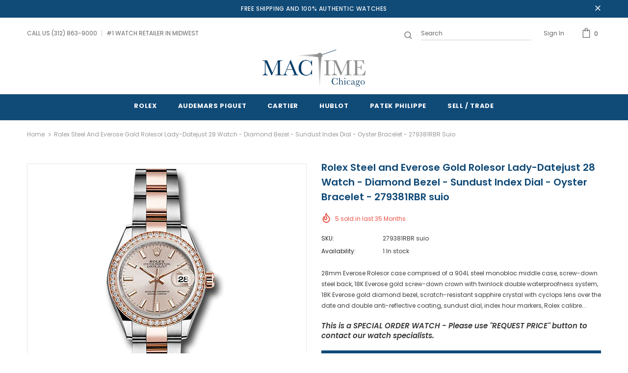

--- FILE ---
content_type: text/javascript
request_url: https://mactimechicago.com/cdn/shop/t/2/assets/globo.formbuilder.bundle.vendors-index.d0196ef6c3e23a3ac169.js
body_size: 27873
content:
(window.webpackJsonpgloboFormbuilder=window.webpackJsonpgloboFormbuilder||[]).push([[6],{41:function(n,t){n.exports=function(n){return n.webpackPolyfill||(n.deprecate=function(){},n.paths=[],n.children||(n.children=[]),Object.defineProperty(n,"loaded",{enumerable:!0,get:function(){return n.l}}),Object.defineProperty(n,"id",{enumerable:!0,get:function(){return n.i}}),n.webpackPolyfill=1),n}},42:function(n,t){n.exports=function(){throw new Error("define cannot be used indirect")}},43:function(n,t,r){(function(n){
/*!
 * validate.js 0.13.1
 *
 * (c) 2013-2019 Nicklas Ansman, 2013 Wrapp
 * Validate.js may be freely distributed under the MIT license.
 * For all details and documentation:
 * http://validatejs.org/
 */
(function(n,t,e){"use strict";var u=function(n,t,r){r=i.extend({},i.options,r);var e=i.runValidations(n,t,r);if(e.some((function(n){return i.isPromise(n.error)})))throw new Error("Use validate.async if you want support for promises");return u.processValidationResults(e,r)},i=u;i.extend=function(n){return[].slice.call(arguments,1).forEach((function(t){for(var r in t)n[r]=t[r]})),n},i.extend(u,{version:{major:0,minor:13,patch:1,metadata:null,toString:function(){var n=i.format("%{major}.%{minor}.%{patch}",i.version);return i.isEmpty(i.version.metadata)||(n+="+"+i.version.metadata),n}},Promise:"undefined"!=typeof Promise?Promise:null,EMPTY_STRING_REGEXP:/^\s*$/,runValidations:function(n,t,r){var e,u,o,a,f,c,s,l=[];for(e in(i.isDomElement(n)||i.isJqueryElement(n))&&(n=i.collectFormValues(n)),t)for(u in o=i.getDeepObjectValue(n,e),a=i.result(t[e],o,n,e,r,t)){if(!(f=i.validators[u]))throw s=i.format("Unknown validator %{name}",{name:u}),new Error(s);c=a[u],(c=i.result(c,o,n,e,r,t))&&l.push({attribute:e,value:o,validator:u,globalOptions:r,attributes:n,options:c,error:f.call(f,o,c,e,n,r)})}return l},processValidationResults:function(n,t){n=i.pruneEmptyErrors(n,t),n=i.expandMultipleErrors(n,t),n=i.convertErrorMessages(n,t);var r=t.format||"grouped";if("function"!=typeof i.formatters[r])throw new Error(i.format("Unknown format %{format}",t));return n=i.formatters[r](n),i.isEmpty(n)?void 0:n},async:function(n,t,r){var e=(r=i.extend({},i.async.options,r)).wrapErrors||function(n){return n};!1!==r.cleanAttributes&&(n=i.cleanAttributes(n,t));var u=i.runValidations(n,t,r);return new i.Promise((function(o,a){i.waitForResults(u).then((function(){var f=i.processValidationResults(u,r);f?a(new e(f,r,n,t)):o(n)}),(function(n){a(n)}))}))},single:function(n,t,r){return r=i.extend({},i.single.options,r,{format:"flat",fullMessages:!1}),i({single:n},{single:t},r)},waitForResults:function(n){return n.reduce((function(n,t){return i.isPromise(t.error)?n.then((function(){return t.error.then((function(n){t.error=n||null}))})):n}),new i.Promise((function(n){n()})))},result:function(n){var t=[].slice.call(arguments,1);return"function"==typeof n&&(n=n.apply(null,t)),n},isNumber:function(n){return"number"==typeof n&&!isNaN(n)},isFunction:function(n){return"function"==typeof n},isInteger:function(n){return i.isNumber(n)&&n%1==0},isBoolean:function(n){return"boolean"==typeof n},isObject:function(n){return n===Object(n)},isDate:function(n){return n instanceof Date},isDefined:function(n){return null!=n},isPromise:function(n){return!!n&&i.isFunction(n.then)},isJqueryElement:function(n){return n&&i.isString(n.jquery)},isDomElement:function(n){return!!n&&(!(!n.querySelectorAll||!n.querySelector)&&(!(!i.isObject(document)||n!==document)||("object"==typeof HTMLElement?n instanceof HTMLElement:n&&"object"==typeof n&&null!==n&&1===n.nodeType&&"string"==typeof n.nodeName)))},isEmpty:function(n){var t;if(!i.isDefined(n))return!0;if(i.isFunction(n))return!1;if(i.isString(n))return i.EMPTY_STRING_REGEXP.test(n);if(i.isArray(n))return 0===n.length;if(i.isDate(n))return!1;if(i.isObject(n)){for(t in n)return!1;return!0}return!1},format:i.extend((function(n,t){return i.isString(n)?n.replace(i.format.FORMAT_REGEXP,(function(n,r,e){return"%"===r?"%{"+e+"}":String(t[e])})):n}),{FORMAT_REGEXP:/(%?)%\{([^\}]+)\}/g}),prettify:function(n){return i.isNumber(n)?100*n%1==0?""+n:parseFloat(Math.round(100*n)/100).toFixed(2):i.isArray(n)?n.map((function(n){return i.prettify(n)})).join(", "):i.isObject(n)?i.isDefined(n.toString)?n.toString():JSON.stringify(n):(n=""+n).replace(/([^\s])\.([^\s])/g,"$1 $2").replace(/\\+/g,"").replace(/[_-]/g," ").replace(/([a-z])([A-Z])/g,(function(n,t,r){return t+" "+r.toLowerCase()})).toLowerCase()},stringifyValue:function(n,t){return(t&&t.prettify||i.prettify)(n)},isString:function(n){return"string"==typeof n},isArray:function(n){return"[object Array]"==={}.toString.call(n)},isHash:function(n){return i.isObject(n)&&!i.isArray(n)&&!i.isFunction(n)},contains:function(n,t){return!!i.isDefined(n)&&(i.isArray(n)?-1!==n.indexOf(t):t in n)},unique:function(n){return i.isArray(n)?n.filter((function(n,t,r){return r.indexOf(n)==t})):n},forEachKeyInKeypath:function(n,t,r){if(i.isString(t)){var e,u="",o=!1;for(e=0;e<t.length;++e)switch(t[e]){case".":o?(o=!1,u+="."):(n=r(n,u,!1),u="");break;case"\\":o?(o=!1,u+="\\"):o=!0;break;default:o=!1,u+=t[e]}return r(n,u,!0)}},getDeepObjectValue:function(n,t){if(i.isObject(n))return i.forEachKeyInKeypath(n,t,(function(n,t){if(i.isObject(n))return n[t]}))},collectFormValues:function(n,t){var r,e,u,o,a,f,c={};if(i.isJqueryElement(n)&&(n=n[0]),!n)return c;for(t=t||{},o=n.querySelectorAll("input[name], textarea[name]"),r=0;r<o.length;++r)if(u=o.item(r),!i.isDefined(u.getAttribute("data-ignored"))){var s=u.name.replace(/\./g,"\\\\.");f=i.sanitizeFormValue(u.value,t),"number"===u.type?f=f?+f:null:"checkbox"===u.type?u.attributes.value?u.checked||(f=c[s]||null):f=u.checked:"radio"===u.type&&(u.checked||(f=c[s]||null)),c[s]=f}for(o=n.querySelectorAll("select[name]"),r=0;r<o.length;++r)if(u=o.item(r),!i.isDefined(u.getAttribute("data-ignored"))){if(u.multiple)for(e in f=[],u.options)(a=u.options[e])&&a.selected&&f.push(i.sanitizeFormValue(a.value,t));else{var l=void 0!==u.options[u.selectedIndex]?u.options[u.selectedIndex].value:"";f=i.sanitizeFormValue(l,t)}c[u.name]=f}return c},sanitizeFormValue:function(n,t){return t.trim&&i.isString(n)&&(n=n.trim()),!1!==t.nullify&&""===n?null:n},capitalize:function(n){return i.isString(n)?n[0].toUpperCase()+n.slice(1):n},pruneEmptyErrors:function(n){return n.filter((function(n){return!i.isEmpty(n.error)}))},expandMultipleErrors:function(n){var t=[];return n.forEach((function(n){i.isArray(n.error)?n.error.forEach((function(r){t.push(i.extend({},n,{error:r}))})):t.push(n)})),t},convertErrorMessages:function(n,t){var r=[],e=(t=t||{}).prettify||i.prettify;return n.forEach((function(n){var u=i.result(n.error,n.value,n.attribute,n.options,n.attributes,n.globalOptions);i.isString(u)?("^"===u[0]?u=u.slice(1):!1!==t.fullMessages&&(u=i.capitalize(e(n.attribute))+" "+u),u=u.replace(/\\\^/g,"^"),u=i.format(u,{value:i.stringifyValue(n.value,t)}),r.push(i.extend({},n,{error:u}))):r.push(n)})),r},groupErrorsByAttribute:function(n){var t={};return n.forEach((function(n){var r=t[n.attribute];r?r.push(n):t[n.attribute]=[n]})),t},flattenErrorsToArray:function(n){return n.map((function(n){return n.error})).filter((function(n,t,r){return r.indexOf(n)===t}))},cleanAttributes:function(n,t){function r(n,t,r){return i.isObject(n[t])?n[t]:n[t]=!!r||{}}return i.isObject(t)&&i.isObject(n)?function n(t,r){if(!i.isObject(t))return t;var e,u,o=i.extend({},t);for(u in t)e=r[u],i.isObject(e)?o[u]=n(o[u],e):e||delete o[u];return o}(n,t=function(n){var t,e={};for(t in n)n[t]&&i.forEachKeyInKeypath(e,t,r);return e}(t)):{}},exposeModule:function(n,t,r,e,u){r?(e&&e.exports&&(r=e.exports=n),r.validate=n):(t.validate=n,n.isFunction(u)&&u.amd&&u([],(function(){return n})))},warn:function(n){"undefined"!=typeof console&&console.warn&&console.warn("[validate.js] "+n)},error:function(n){"undefined"!=typeof console&&console.error&&console.error("[validate.js] "+n)}}),u.validators={presence:function(n,t){if(!1!==(t=i.extend({},this.options,t)).allowEmpty?!i.isDefined(n):i.isEmpty(n))return t.message||this.message||"can't be blank"},length:function(n,t,r){if(i.isDefined(n)){var e,u=(t=i.extend({},this.options,t)).is,o=t.maximum,a=t.minimum,f=[],c=(n=(t.tokenizer||function(n){return n})(n)).length;return i.isNumber(c)?(i.isNumber(u)&&c!==u&&(e=t.wrongLength||this.wrongLength||"is the wrong length (should be %{count} characters)",f.push(i.format(e,{count:u}))),i.isNumber(a)&&c<a&&(e=t.tooShort||this.tooShort||"is too short (minimum is %{count} characters)",f.push(i.format(e,{count:a}))),i.isNumber(o)&&c>o&&(e=t.tooLong||this.tooLong||"is too long (maximum is %{count} characters)",f.push(i.format(e,{count:o}))),f.length>0?t.message||f:void 0):t.message||this.notValid||"has an incorrect length"}},numericality:function(n,t,r,e,u){if(i.isDefined(n)){var o,a,f=[],c={greaterThan:function(n,t){return n>t},greaterThanOrEqualTo:function(n,t){return n>=t},equalTo:function(n,t){return n===t},lessThan:function(n,t){return n<t},lessThanOrEqualTo:function(n,t){return n<=t},divisibleBy:function(n,t){return n%t==0}},s=(t=i.extend({},this.options,t)).prettify||u&&u.prettify||i.prettify;if(i.isString(n)&&t.strict){var l="^-?(0|[1-9]\\d*)";if(t.onlyInteger||(l+="(\\.\\d+)?"),l+="$",!new RegExp(l).test(n))return t.message||t.notValid||this.notValid||this.message||"must be a valid number"}if(!0!==t.noStrings&&i.isString(n)&&!i.isEmpty(n)&&(n=+n),!i.isNumber(n))return t.message||t.notValid||this.notValid||this.message||"is not a number";if(t.onlyInteger&&!i.isInteger(n))return t.message||t.notInteger||this.notInteger||this.message||"must be an integer";for(o in c)if(a=t[o],i.isNumber(a)&&!c[o](n,a)){var h="not"+i.capitalize(o),p=t[h]||this[h]||this.message||"must be %{type} %{count}";f.push(i.format(p,{count:a,type:s(o)}))}return t.odd&&n%2!=1&&f.push(t.notOdd||this.notOdd||this.message||"must be odd"),t.even&&n%2!=0&&f.push(t.notEven||this.notEven||this.message||"must be even"),f.length?t.message||f:void 0}},datetime:i.extend((function(n,t){if(!i.isFunction(this.parse)||!i.isFunction(this.format))throw new Error("Both the parse and format functions needs to be set to use the datetime/date validator");if(i.isDefined(n)){var r,e=[],u=(t=i.extend({},this.options,t)).earliest?this.parse(t.earliest,t):NaN,o=t.latest?this.parse(t.latest,t):NaN;return n=this.parse(n,t),isNaN(n)||t.dateOnly&&n%864e5!=0?(r=t.notValid||t.message||this.notValid||"must be a valid date",i.format(r,{value:arguments[0]})):(!isNaN(u)&&n<u&&(r=t.tooEarly||t.message||this.tooEarly||"must be no earlier than %{date}",r=i.format(r,{value:this.format(n,t),date:this.format(u,t)}),e.push(r)),!isNaN(o)&&n>o&&(r=t.tooLate||t.message||this.tooLate||"must be no later than %{date}",r=i.format(r,{date:this.format(o,t),value:this.format(n,t)}),e.push(r)),e.length?i.unique(e):void 0)}}),{parse:null,format:null}),date:function(n,t){return t=i.extend({},t,{dateOnly:!0}),i.validators.datetime.call(i.validators.datetime,n,t)},format:function(n,t){(i.isString(t)||t instanceof RegExp)&&(t={pattern:t});var r,e=(t=i.extend({},this.options,t)).message||this.message||"is invalid",u=t.pattern;if(i.isDefined(n))return i.isString(n)?(i.isString(u)&&(u=new RegExp(t.pattern,t.flags)),(r=u.exec(n))&&r[0].length==n.length?void 0:e):e},inclusion:function(n,t){if(i.isDefined(n)&&(i.isArray(t)&&(t={within:t}),t=i.extend({},this.options,t),!i.contains(t.within,n))){var r=t.message||this.message||"^%{value} is not included in the list";return i.format(r,{value:n})}},exclusion:function(n,t){if(i.isDefined(n)&&(i.isArray(t)&&(t={within:t}),t=i.extend({},this.options,t),i.contains(t.within,n))){var r=t.message||this.message||"^%{value} is restricted";return i.isString(t.within[n])&&(n=t.within[n]),i.format(r,{value:n})}},email:i.extend((function(n,t){var r=(t=i.extend({},this.options,t)).message||this.message||"is not a valid email";if(i.isDefined(n))return i.isString(n)&&this.PATTERN.exec(n)?void 0:r}),{PATTERN:/^(?:[a-z0-9!#$%&'*+/=?^_`{|}~-]+(?:\.[a-z0-9!#$%&'*+/=?^_`{|}~-]+)*|"(?:[\x01-\x08\x0b\x0c\x0e-\x1f\x21\x23-\x5b\x5d-\x7f]|\\[\x01-\x09\x0b\x0c\x0e-\x7f])*")@(?:(?:[a-z0-9](?:[a-z0-9-]*[a-z0-9])?\.)+[a-z0-9](?:[a-z0-9-]*[a-z0-9])?|\[(?:(?:25[0-5]|2[0-4][0-9]|[01]?[0-9][0-9]?)\.){3}(?:25[0-5]|2[0-4][0-9]|[01]?[0-9][0-9]?|[a-z0-9-]*[a-z0-9]:(?:[\x01-\x08\x0b\x0c\x0e-\x1f\x21-\x5a\x53-\x7f]|\\[\x01-\x09\x0b\x0c\x0e-\x7f])+)\])$/i}),equality:function(n,t,r,e,u){if(i.isDefined(n)){i.isString(t)&&(t={attribute:t});var o=(t=i.extend({},this.options,t)).message||this.message||"is not equal to %{attribute}";if(i.isEmpty(t.attribute)||!i.isString(t.attribute))throw new Error("The attribute must be a non empty string");var a=i.getDeepObjectValue(e,t.attribute),f=t.comparator||function(n,t){return n===t},c=t.prettify||u&&u.prettify||i.prettify;return f(n,a,t,r,e)?void 0:i.format(o,{attribute:c(t.attribute)})}},url:function(n,t){if(i.isDefined(n)){var r=(t=i.extend({},this.options,t)).message||this.message||"is not a valid url",e=t.schemes||this.schemes||["http","https"],u=t.allowLocal||this.allowLocal||!1,o=t.allowDataUrl||this.allowDataUrl||!1;if(!i.isString(n))return r;var a="^(?:(?:"+e.join("|")+")://)(?:\\S+(?::\\S*)?@)?(?:",f="(?:\\.(?:[a-z\\u00a1-\\uffff]{2,}))";if(u?f+="?":a+="(?!(?:10|127)(?:\\.\\d{1,3}){3})(?!(?:169\\.254|192\\.168)(?:\\.\\d{1,3}){2})(?!172\\.(?:1[6-9]|2\\d|3[0-1])(?:\\.\\d{1,3}){2})",a+="(?:[1-9]\\d?|1\\d\\d|2[01]\\d|22[0-3])(?:\\.(?:1?\\d{1,2}|2[0-4]\\d|25[0-5])){2}(?:\\.(?:[1-9]\\d?|1\\d\\d|2[0-4]\\d|25[0-4]))|(?:(?:[a-z\\u00a1-\\uffff0-9]-*)*[a-z\\u00a1-\\uffff0-9]+)(?:\\.(?:[a-z\\u00a1-\\uffff0-9]-*)*[a-z\\u00a1-\\uffff0-9]+)*"+f+")(?::\\d{2,5})?(?:[/?#]\\S*)?$",o){a="(?:"+a+")|(?:^data:(?:\\w+\\/[-+.\\w]+(?:;[\\w=]+)*)?(?:;base64)?,[A-Za-z0-9-_.!~\\*'();\\/?:@&=+$,%]*$)"}return new RegExp(a,"i").exec(n)?void 0:r}},type:i.extend((function(n,t,r,e,u){if(i.isString(t)&&(t={type:t}),i.isDefined(n)){var o,a=i.extend({},this.options,t),f=a.type;if(!i.isDefined(f))throw new Error("No type was specified");if(o=i.isFunction(f)?f:this.types[f],!i.isFunction(o))throw new Error("validate.validators.type.types."+f+" must be a function.");if(!o(n,a,r,e,u)){var c=t.message||this.messages[f]||this.message||a.message||(i.isFunction(f)?"must be of the correct type":"must be of type %{type}");return i.isFunction(c)&&(c=c(n,t,r,e,u)),i.format(c,{attribute:i.prettify(r),type:f})}}}),{types:{object:function(n){return i.isObject(n)&&!i.isArray(n)},array:i.isArray,integer:i.isInteger,number:i.isNumber,string:i.isString,date:i.isDate,boolean:i.isBoolean},messages:{}})},u.formatters={detailed:function(n){return n},flat:i.flattenErrorsToArray,grouped:function(n){var t;for(t in n=i.groupErrorsByAttribute(n))n[t]=i.flattenErrorsToArray(n[t]);return n},constraint:function(n){var t;for(t in n=i.groupErrorsByAttribute(n))n[t]=n[t].map((function(n){return n.validator})).sort();return n}},u.exposeModule(u,this,n,t,r(42))}).call(this,t,n,r(42))}).call(this,r(41)(n))},44:function(n,t,r){(function(n,e){var u;
/**
 * @license
 * Lodash <https://lodash.com/>
 * Copyright OpenJS Foundation and other contributors <https://openjsf.org/>
 * Released under MIT license <https://lodash.com/license>
 * Based on Underscore.js 1.8.3 <http://underscorejs.org/LICENSE>
 * Copyright Jeremy Ashkenas, DocumentCloud and Investigative Reporters & Editors
 */(function(){var i,o=200,a="Unsupported core-js use. Try https://npms.io/search?q=ponyfill.",f="Expected a function",c="__lodash_hash_undefined__",s=500,l="__lodash_placeholder__",h=1,p=2,v=4,g=1,_=2,d=1,y=2,m=4,b=8,w=16,x=32,E=64,j=128,A=256,O=512,S=30,z="...",R=800,k=16,I=1,D=2,T=1/0,L=9007199254740991,N=17976931348623157e292,F=NaN,C=4294967295,B=C-1,P=C>>>1,U=[["ary",j],["bind",d],["bindKey",y],["curry",b],["curryRight",w],["flip",O],["partial",x],["partialRight",E],["rearg",A]],W="[object Arguments]",$="[object Array]",M="[object AsyncFunction]",V="[object Boolean]",q="[object Date]",K="[object DOMException]",Z="[object Error]",G="[object Function]",J="[object GeneratorFunction]",H="[object Map]",Y="[object Number]",X="[object Null]",Q="[object Object]",nn="[object Proxy]",tn="[object RegExp]",rn="[object Set]",en="[object String]",un="[object Symbol]",on="[object Undefined]",an="[object WeakMap]",fn="[object WeakSet]",cn="[object ArrayBuffer]",sn="[object DataView]",ln="[object Float32Array]",hn="[object Float64Array]",pn="[object Int8Array]",vn="[object Int16Array]",gn="[object Int32Array]",_n="[object Uint8Array]",dn="[object Uint8ClampedArray]",yn="[object Uint16Array]",mn="[object Uint32Array]",bn=/\b__p \+= '';/g,wn=/\b(__p \+=) '' \+/g,xn=/(__e\(.*?\)|\b__t\)) \+\n'';/g,En=/&(?:amp|lt|gt|quot|#39);/g,jn=/[&<>"']/g,An=RegExp(En.source),On=RegExp(jn.source),Sn=/<%-([\s\S]+?)%>/g,zn=/<%([\s\S]+?)%>/g,Rn=/<%=([\s\S]+?)%>/g,kn=/\.|\[(?:[^[\]]*|(["'])(?:(?!\1)[^\\]|\\.)*?\1)\]/,In=/^\w*$/,Dn=/[^.[\]]+|\[(?:(-?\d+(?:\.\d+)?)|(["'])((?:(?!\2)[^\\]|\\.)*?)\2)\]|(?=(?:\.|\[\])(?:\.|\[\]|$))/g,Tn=/[\\^$.*+?()[\]{}|]/g,Ln=RegExp(Tn.source),Nn=/^\s+|\s+$/g,Fn=/^\s+/,Cn=/\s+$/,Bn=/\{(?:\n\/\* \[wrapped with .+\] \*\/)?\n?/,Pn=/\{\n\/\* \[wrapped with (.+)\] \*/,Un=/,? & /,Wn=/[^\x00-\x2f\x3a-\x40\x5b-\x60\x7b-\x7f]+/g,$n=/\\(\\)?/g,Mn=/\$\{([^\\}]*(?:\\.[^\\}]*)*)\}/g,Vn=/\w*$/,qn=/^[-+]0x[0-9a-f]+$/i,Kn=/^0b[01]+$/i,Zn=/^\[object .+?Constructor\]$/,Gn=/^0o[0-7]+$/i,Jn=/^(?:0|[1-9]\d*)$/,Hn=/[\xc0-\xd6\xd8-\xf6\xf8-\xff\u0100-\u017f]/g,Yn=/($^)/,Xn=/['\n\r\u2028\u2029\\]/g,Qn="\\u0300-\\u036f\\ufe20-\\ufe2f\\u20d0-\\u20ff",nt="\\xac\\xb1\\xd7\\xf7\\x00-\\x2f\\x3a-\\x40\\x5b-\\x60\\x7b-\\xbf\\u2000-\\u206f \\t\\x0b\\f\\xa0\\ufeff\\n\\r\\u2028\\u2029\\u1680\\u180e\\u2000\\u2001\\u2002\\u2003\\u2004\\u2005\\u2006\\u2007\\u2008\\u2009\\u200a\\u202f\\u205f\\u3000",tt="[\\ud800-\\udfff]",rt="["+nt+"]",et="["+Qn+"]",ut="\\d+",it="[\\u2700-\\u27bf]",ot="[a-z\\xdf-\\xf6\\xf8-\\xff]",at="[^\\ud800-\\udfff"+nt+ut+"\\u2700-\\u27bfa-z\\xdf-\\xf6\\xf8-\\xffA-Z\\xc0-\\xd6\\xd8-\\xde]",ft="\\ud83c[\\udffb-\\udfff]",ct="[^\\ud800-\\udfff]",st="(?:\\ud83c[\\udde6-\\uddff]){2}",lt="[\\ud800-\\udbff][\\udc00-\\udfff]",ht="[A-Z\\xc0-\\xd6\\xd8-\\xde]",pt="(?:"+ot+"|"+at+")",vt="(?:"+ht+"|"+at+")",gt="(?:"+et+"|"+ft+")"+"?",_t="[\\ufe0e\\ufe0f]?"+gt+("(?:\\u200d(?:"+[ct,st,lt].join("|")+")[\\ufe0e\\ufe0f]?"+gt+")*"),dt="(?:"+[it,st,lt].join("|")+")"+_t,yt="(?:"+[ct+et+"?",et,st,lt,tt].join("|")+")",mt=RegExp("['’]","g"),bt=RegExp(et,"g"),wt=RegExp(ft+"(?="+ft+")|"+yt+_t,"g"),xt=RegExp([ht+"?"+ot+"+(?:['’](?:d|ll|m|re|s|t|ve))?(?="+[rt,ht,"$"].join("|")+")",vt+"+(?:['’](?:D|LL|M|RE|S|T|VE))?(?="+[rt,ht+pt,"$"].join("|")+")",ht+"?"+pt+"+(?:['’](?:d|ll|m|re|s|t|ve))?",ht+"+(?:['’](?:D|LL|M|RE|S|T|VE))?","\\d*(?:1ST|2ND|3RD|(?![123])\\dTH)(?=\\b|[a-z_])","\\d*(?:1st|2nd|3rd|(?![123])\\dth)(?=\\b|[A-Z_])",ut,dt].join("|"),"g"),Et=RegExp("[\\u200d\\ud800-\\udfff"+Qn+"\\ufe0e\\ufe0f]"),jt=/[a-z][A-Z]|[A-Z]{2}[a-z]|[0-9][a-zA-Z]|[a-zA-Z][0-9]|[^a-zA-Z0-9 ]/,At=["Array","Buffer","DataView","Date","Error","Float32Array","Float64Array","Function","Int8Array","Int16Array","Int32Array","Map","Math","Object","Promise","RegExp","Set","String","Symbol","TypeError","Uint8Array","Uint8ClampedArray","Uint16Array","Uint32Array","WeakMap","_","clearTimeout","isFinite","parseInt","setTimeout"],Ot=-1,St={};St[ln]=St[hn]=St[pn]=St[vn]=St[gn]=St[_n]=St[dn]=St[yn]=St[mn]=!0,St[W]=St[$]=St[cn]=St[V]=St[sn]=St[q]=St[Z]=St[G]=St[H]=St[Y]=St[Q]=St[tn]=St[rn]=St[en]=St[an]=!1;var zt={};zt[W]=zt[$]=zt[cn]=zt[sn]=zt[V]=zt[q]=zt[ln]=zt[hn]=zt[pn]=zt[vn]=zt[gn]=zt[H]=zt[Y]=zt[Q]=zt[tn]=zt[rn]=zt[en]=zt[un]=zt[_n]=zt[dn]=zt[yn]=zt[mn]=!0,zt[Z]=zt[G]=zt[an]=!1;var Rt={"\\":"\\","'":"'","\n":"n","\r":"r","\u2028":"u2028","\u2029":"u2029"},kt=parseFloat,It=parseInt,Dt="object"==typeof n&&n&&n.Object===Object&&n,Tt="object"==typeof self&&self&&self.Object===Object&&self,Lt=Dt||Tt||Function("return this")(),Nt=t&&!t.nodeType&&t,Ft=Nt&&"object"==typeof e&&e&&!e.nodeType&&e,Ct=Ft&&Ft.exports===Nt,Bt=Ct&&Dt.process,Pt=function(){try{var n=Ft&&Ft.require&&Ft.require("util").types;return n||Bt&&Bt.binding&&Bt.binding("util")}catch(n){}}(),Ut=Pt&&Pt.isArrayBuffer,Wt=Pt&&Pt.isDate,$t=Pt&&Pt.isMap,Mt=Pt&&Pt.isRegExp,Vt=Pt&&Pt.isSet,qt=Pt&&Pt.isTypedArray;function Kt(n,t,r){switch(r.length){case 0:return n.call(t);case 1:return n.call(t,r[0]);case 2:return n.call(t,r[0],r[1]);case 3:return n.call(t,r[0],r[1],r[2])}return n.apply(t,r)}function Zt(n,t,r,e){for(var u=-1,i=null==n?0:n.length;++u<i;){var o=n[u];t(e,o,r(o),n)}return e}function Gt(n,t){for(var r=-1,e=null==n?0:n.length;++r<e&&!1!==t(n[r],r,n););return n}function Jt(n,t){for(var r=null==n?0:n.length;r--&&!1!==t(n[r],r,n););return n}function Ht(n,t){for(var r=-1,e=null==n?0:n.length;++r<e;)if(!t(n[r],r,n))return!1;return!0}function Yt(n,t){for(var r=-1,e=null==n?0:n.length,u=0,i=[];++r<e;){var o=n[r];t(o,r,n)&&(i[u++]=o)}return i}function Xt(n,t){return!!(null==n?0:n.length)&&fr(n,t,0)>-1}function Qt(n,t,r){for(var e=-1,u=null==n?0:n.length;++e<u;)if(r(t,n[e]))return!0;return!1}function nr(n,t){for(var r=-1,e=null==n?0:n.length,u=Array(e);++r<e;)u[r]=t(n[r],r,n);return u}function tr(n,t){for(var r=-1,e=t.length,u=n.length;++r<e;)n[u+r]=t[r];return n}function rr(n,t,r,e){var u=-1,i=null==n?0:n.length;for(e&&i&&(r=n[++u]);++u<i;)r=t(r,n[u],u,n);return r}function er(n,t,r,e){var u=null==n?0:n.length;for(e&&u&&(r=n[--u]);u--;)r=t(r,n[u],u,n);return r}function ur(n,t){for(var r=-1,e=null==n?0:n.length;++r<e;)if(t(n[r],r,n))return!0;return!1}var ir=hr("length");function or(n,t,r){var e;return r(n,(function(n,r,u){if(t(n,r,u))return e=r,!1})),e}function ar(n,t,r,e){for(var u=n.length,i=r+(e?1:-1);e?i--:++i<u;)if(t(n[i],i,n))return i;return-1}function fr(n,t,r){return t==t?function(n,t,r){var e=r-1,u=n.length;for(;++e<u;)if(n[e]===t)return e;return-1}(n,t,r):ar(n,sr,r)}function cr(n,t,r,e){for(var u=r-1,i=n.length;++u<i;)if(e(n[u],t))return u;return-1}function sr(n){return n!=n}function lr(n,t){var r=null==n?0:n.length;return r?gr(n,t)/r:F}function hr(n){return function(t){return null==t?i:t[n]}}function pr(n){return function(t){return null==n?i:n[t]}}function vr(n,t,r,e,u){return u(n,(function(n,u,i){r=e?(e=!1,n):t(r,n,u,i)})),r}function gr(n,t){for(var r,e=-1,u=n.length;++e<u;){var o=t(n[e]);o!==i&&(r=r===i?o:r+o)}return r}function _r(n,t){for(var r=-1,e=Array(n);++r<n;)e[r]=t(r);return e}function dr(n){return function(t){return n(t)}}function yr(n,t){return nr(t,(function(t){return n[t]}))}function mr(n,t){return n.has(t)}function br(n,t){for(var r=-1,e=n.length;++r<e&&fr(t,n[r],0)>-1;);return r}function wr(n,t){for(var r=n.length;r--&&fr(t,n[r],0)>-1;);return r}var xr=pr({"À":"A","Á":"A","Â":"A","Ã":"A","Ä":"A","Å":"A","à":"a","á":"a","â":"a","ã":"a","ä":"a","å":"a","Ç":"C","ç":"c","Ð":"D","ð":"d","È":"E","É":"E","Ê":"E","Ë":"E","è":"e","é":"e","ê":"e","ë":"e","Ì":"I","Í":"I","Î":"I","Ï":"I","ì":"i","í":"i","î":"i","ï":"i","Ñ":"N","ñ":"n","Ò":"O","Ó":"O","Ô":"O","Õ":"O","Ö":"O","Ø":"O","ò":"o","ó":"o","ô":"o","õ":"o","ö":"o","ø":"o","Ù":"U","Ú":"U","Û":"U","Ü":"U","ù":"u","ú":"u","û":"u","ü":"u","Ý":"Y","ý":"y","ÿ":"y","Æ":"Ae","æ":"ae","Þ":"Th","þ":"th","ß":"ss","Ā":"A","Ă":"A","Ą":"A","ā":"a","ă":"a","ą":"a","Ć":"C","Ĉ":"C","Ċ":"C","Č":"C","ć":"c","ĉ":"c","ċ":"c","č":"c","Ď":"D","Đ":"D","ď":"d","đ":"d","Ē":"E","Ĕ":"E","Ė":"E","Ę":"E","Ě":"E","ē":"e","ĕ":"e","ė":"e","ę":"e","ě":"e","Ĝ":"G","Ğ":"G","Ġ":"G","Ģ":"G","ĝ":"g","ğ":"g","ġ":"g","ģ":"g","Ĥ":"H","Ħ":"H","ĥ":"h","ħ":"h","Ĩ":"I","Ī":"I","Ĭ":"I","Į":"I","İ":"I","ĩ":"i","ī":"i","ĭ":"i","į":"i","ı":"i","Ĵ":"J","ĵ":"j","Ķ":"K","ķ":"k","ĸ":"k","Ĺ":"L","Ļ":"L","Ľ":"L","Ŀ":"L","Ł":"L","ĺ":"l","ļ":"l","ľ":"l","ŀ":"l","ł":"l","Ń":"N","Ņ":"N","Ň":"N","Ŋ":"N","ń":"n","ņ":"n","ň":"n","ŋ":"n","Ō":"O","Ŏ":"O","Ő":"O","ō":"o","ŏ":"o","ő":"o","Ŕ":"R","Ŗ":"R","Ř":"R","ŕ":"r","ŗ":"r","ř":"r","Ś":"S","Ŝ":"S","Ş":"S","Š":"S","ś":"s","ŝ":"s","ş":"s","š":"s","Ţ":"T","Ť":"T","Ŧ":"T","ţ":"t","ť":"t","ŧ":"t","Ũ":"U","Ū":"U","Ŭ":"U","Ů":"U","Ű":"U","Ų":"U","ũ":"u","ū":"u","ŭ":"u","ů":"u","ű":"u","ų":"u","Ŵ":"W","ŵ":"w","Ŷ":"Y","ŷ":"y","Ÿ":"Y","Ź":"Z","Ż":"Z","Ž":"Z","ź":"z","ż":"z","ž":"z","Ĳ":"IJ","ĳ":"ij","Œ":"Oe","œ":"oe","ŉ":"'n","ſ":"s"}),Er=pr({"&":"&amp;","<":"&lt;",">":"&gt;",'"':"&quot;","'":"&#39;"});function jr(n){return"\\"+Rt[n]}function Ar(n){return Et.test(n)}function Or(n){var t=-1,r=Array(n.size);return n.forEach((function(n,e){r[++t]=[e,n]})),r}function Sr(n,t){return function(r){return n(t(r))}}function zr(n,t){for(var r=-1,e=n.length,u=0,i=[];++r<e;){var o=n[r];o!==t&&o!==l||(n[r]=l,i[u++]=r)}return i}function Rr(n){var t=-1,r=Array(n.size);return n.forEach((function(n){r[++t]=n})),r}function kr(n){var t=-1,r=Array(n.size);return n.forEach((function(n){r[++t]=[n,n]})),r}function Ir(n){return Ar(n)?function(n){var t=wt.lastIndex=0;for(;wt.test(n);)++t;return t}(n):ir(n)}function Dr(n){return Ar(n)?function(n){return n.match(wt)||[]}(n):function(n){return n.split("")}(n)}var Tr=pr({"&amp;":"&","&lt;":"<","&gt;":">","&quot;":'"',"&#39;":"'"});var Lr=function n(t){var r,e=(t=null==t?Lt:Lr.defaults(Lt.Object(),t,Lr.pick(Lt,At))).Array,u=t.Date,Qn=t.Error,nt=t.Function,tt=t.Math,rt=t.Object,et=t.RegExp,ut=t.String,it=t.TypeError,ot=e.prototype,at=nt.prototype,ft=rt.prototype,ct=t["__core-js_shared__"],st=at.toString,lt=ft.hasOwnProperty,ht=0,pt=(r=/[^.]+$/.exec(ct&&ct.keys&&ct.keys.IE_PROTO||""))?"Symbol(src)_1."+r:"",vt=ft.toString,gt=st.call(rt),_t=Lt._,dt=et("^"+st.call(lt).replace(Tn,"\\$&").replace(/hasOwnProperty|(function).*?(?=\\\()| for .+?(?=\\\])/g,"$1.*?")+"$"),yt=Ct?t.Buffer:i,wt=t.Symbol,Et=t.Uint8Array,Rt=yt?yt.allocUnsafe:i,Dt=Sr(rt.getPrototypeOf,rt),Tt=rt.create,Nt=ft.propertyIsEnumerable,Ft=ot.splice,Bt=wt?wt.isConcatSpreadable:i,Pt=wt?wt.iterator:i,ir=wt?wt.toStringTag:i,pr=function(){try{var n=Bi(rt,"defineProperty");return n({},"",{}),n}catch(n){}}(),Nr=t.clearTimeout!==Lt.clearTimeout&&t.clearTimeout,Fr=u&&u.now!==Lt.Date.now&&u.now,Cr=t.setTimeout!==Lt.setTimeout&&t.setTimeout,Br=tt.ceil,Pr=tt.floor,Ur=rt.getOwnPropertySymbols,Wr=yt?yt.isBuffer:i,$r=t.isFinite,Mr=ot.join,Vr=Sr(rt.keys,rt),qr=tt.max,Kr=tt.min,Zr=u.now,Gr=t.parseInt,Jr=tt.random,Hr=ot.reverse,Yr=Bi(t,"DataView"),Xr=Bi(t,"Map"),Qr=Bi(t,"Promise"),ne=Bi(t,"Set"),te=Bi(t,"WeakMap"),re=Bi(rt,"create"),ee=te&&new te,ue={},ie=so(Yr),oe=so(Xr),ae=so(Qr),fe=so(ne),ce=so(te),se=wt?wt.prototype:i,le=se?se.valueOf:i,he=se?se.toString:i;function pe(n){if(za(n)&&!da(n)&&!(n instanceof de)){if(n instanceof _e)return n;if(lt.call(n,"__wrapped__"))return lo(n)}return new _e(n)}var ve=function(){function n(){}return function(t){if(!Sa(t))return{};if(Tt)return Tt(t);n.prototype=t;var r=new n;return n.prototype=i,r}}();function ge(){}function _e(n,t){this.__wrapped__=n,this.__actions__=[],this.__chain__=!!t,this.__index__=0,this.__values__=i}function de(n){this.__wrapped__=n,this.__actions__=[],this.__dir__=1,this.__filtered__=!1,this.__iteratees__=[],this.__takeCount__=C,this.__views__=[]}function ye(n){var t=-1,r=null==n?0:n.length;for(this.clear();++t<r;){var e=n[t];this.set(e[0],e[1])}}function me(n){var t=-1,r=null==n?0:n.length;for(this.clear();++t<r;){var e=n[t];this.set(e[0],e[1])}}function be(n){var t=-1,r=null==n?0:n.length;for(this.clear();++t<r;){var e=n[t];this.set(e[0],e[1])}}function we(n){var t=-1,r=null==n?0:n.length;for(this.__data__=new be;++t<r;)this.add(n[t])}function xe(n){var t=this.__data__=new me(n);this.size=t.size}function Ee(n,t){var r=da(n),e=!r&&_a(n),u=!r&&!e&&wa(n),i=!r&&!e&&!u&&Fa(n),o=r||e||u||i,a=o?_r(n.length,ut):[],f=a.length;for(var c in n)!t&&!lt.call(n,c)||o&&("length"==c||u&&("offset"==c||"parent"==c)||i&&("buffer"==c||"byteLength"==c||"byteOffset"==c)||qi(c,f))||a.push(c);return a}function je(n){var t=n.length;return t?n[wu(0,t-1)]:i}function Ae(n,t){return ao(ri(n),Le(t,0,n.length))}function Oe(n){return ao(ri(n))}function Se(n,t,r){(r===i||pa(n[t],r))&&(r!==i||t in n)||De(n,t,r)}function ze(n,t,r){var e=n[t];lt.call(n,t)&&pa(e,r)&&(r!==i||t in n)||De(n,t,r)}function Re(n,t){for(var r=n.length;r--;)if(pa(n[r][0],t))return r;return-1}function ke(n,t,r,e){return Pe(n,(function(n,u,i){t(e,n,r(n),i)})),e}function Ie(n,t){return n&&ei(t,uf(t),n)}function De(n,t,r){"__proto__"==t&&pr?pr(n,t,{configurable:!0,enumerable:!0,value:r,writable:!0}):n[t]=r}function Te(n,t){for(var r=-1,u=t.length,o=e(u),a=null==n;++r<u;)o[r]=a?i:Qa(n,t[r]);return o}function Le(n,t,r){return n==n&&(r!==i&&(n=n<=r?n:r),t!==i&&(n=n>=t?n:t)),n}function Ne(n,t,r,e,u,o){var a,f=t&h,c=t&p,s=t&v;if(r&&(a=u?r(n,e,u,o):r(n)),a!==i)return a;if(!Sa(n))return n;var l=da(n);if(l){if(a=function(n){var t=n.length,r=new n.constructor(t);t&&"string"==typeof n[0]&&lt.call(n,"index")&&(r.index=n.index,r.input=n.input);return r}(n),!f)return ri(n,a)}else{var g=Wi(n),_=g==G||g==J;if(wa(n))return Hu(n,f);if(g==Q||g==W||_&&!u){if(a=c||_?{}:Mi(n),!f)return c?function(n,t){return ei(n,Ui(n),t)}(n,function(n,t){return n&&ei(t,of(t),n)}(a,n)):function(n,t){return ei(n,Pi(n),t)}(n,Ie(a,n))}else{if(!zt[g])return u?n:{};a=function(n,t,r){var e=n.constructor;switch(t){case cn:return Yu(n);case V:case q:return new e(+n);case sn:return function(n,t){var r=t?Yu(n.buffer):n.buffer;return new n.constructor(r,n.byteOffset,n.byteLength)}(n,r);case ln:case hn:case pn:case vn:case gn:case _n:case dn:case yn:case mn:return Xu(n,r);case H:return new e;case Y:case en:return new e(n);case tn:return function(n){var t=new n.constructor(n.source,Vn.exec(n));return t.lastIndex=n.lastIndex,t}(n);case rn:return new e;case un:return u=n,le?rt(le.call(u)):{}}var u}(n,g,f)}}o||(o=new xe);var d=o.get(n);if(d)return d;o.set(n,a),Ta(n)?n.forEach((function(e){a.add(Ne(e,t,r,e,n,o))})):Ra(n)&&n.forEach((function(e,u){a.set(u,Ne(e,t,r,u,n,o))}));var y=l?i:(s?c?Ii:ki:c?of:uf)(n);return Gt(y||n,(function(e,u){y&&(e=n[u=e]),ze(a,u,Ne(e,t,r,u,n,o))})),a}function Fe(n,t,r){var e=r.length;if(null==n)return!e;for(n=rt(n);e--;){var u=r[e],o=t[u],a=n[u];if(a===i&&!(u in n)||!o(a))return!1}return!0}function Ce(n,t,r){if("function"!=typeof n)throw new it(f);return eo((function(){n.apply(i,r)}),t)}function Be(n,t,r,e){var u=-1,i=Xt,a=!0,f=n.length,c=[],s=t.length;if(!f)return c;r&&(t=nr(t,dr(r))),e?(i=Qt,a=!1):t.length>=o&&(i=mr,a=!1,t=new we(t));n:for(;++u<f;){var l=n[u],h=null==r?l:r(l);if(l=e||0!==l?l:0,a&&h==h){for(var p=s;p--;)if(t[p]===h)continue n;c.push(l)}else i(t,h,e)||c.push(l)}return c}pe.templateSettings={escape:Sn,evaluate:zn,interpolate:Rn,variable:"",imports:{_:pe}},pe.prototype=ge.prototype,pe.prototype.constructor=pe,_e.prototype=ve(ge.prototype),_e.prototype.constructor=_e,de.prototype=ve(ge.prototype),de.prototype.constructor=de,ye.prototype.clear=function(){this.__data__=re?re(null):{},this.size=0},ye.prototype.delete=function(n){var t=this.has(n)&&delete this.__data__[n];return this.size-=t?1:0,t},ye.prototype.get=function(n){var t=this.__data__;if(re){var r=t[n];return r===c?i:r}return lt.call(t,n)?t[n]:i},ye.prototype.has=function(n){var t=this.__data__;return re?t[n]!==i:lt.call(t,n)},ye.prototype.set=function(n,t){var r=this.__data__;return this.size+=this.has(n)?0:1,r[n]=re&&t===i?c:t,this},me.prototype.clear=function(){this.__data__=[],this.size=0},me.prototype.delete=function(n){var t=this.__data__,r=Re(t,n);return!(r<0)&&(r==t.length-1?t.pop():Ft.call(t,r,1),--this.size,!0)},me.prototype.get=function(n){var t=this.__data__,r=Re(t,n);return r<0?i:t[r][1]},me.prototype.has=function(n){return Re(this.__data__,n)>-1},me.prototype.set=function(n,t){var r=this.__data__,e=Re(r,n);return e<0?(++this.size,r.push([n,t])):r[e][1]=t,this},be.prototype.clear=function(){this.size=0,this.__data__={hash:new ye,map:new(Xr||me),string:new ye}},be.prototype.delete=function(n){var t=Fi(this,n).delete(n);return this.size-=t?1:0,t},be.prototype.get=function(n){return Fi(this,n).get(n)},be.prototype.has=function(n){return Fi(this,n).has(n)},be.prototype.set=function(n,t){var r=Fi(this,n),e=r.size;return r.set(n,t),this.size+=r.size==e?0:1,this},we.prototype.add=we.prototype.push=function(n){return this.__data__.set(n,c),this},we.prototype.has=function(n){return this.__data__.has(n)},xe.prototype.clear=function(){this.__data__=new me,this.size=0},xe.prototype.delete=function(n){var t=this.__data__,r=t.delete(n);return this.size=t.size,r},xe.prototype.get=function(n){return this.__data__.get(n)},xe.prototype.has=function(n){return this.__data__.has(n)},xe.prototype.set=function(n,t){var r=this.__data__;if(r instanceof me){var e=r.__data__;if(!Xr||e.length<o-1)return e.push([n,t]),this.size=++r.size,this;r=this.__data__=new be(e)}return r.set(n,t),this.size=r.size,this};var Pe=oi(Ze),Ue=oi(Ge,!0);function We(n,t){var r=!0;return Pe(n,(function(n,e,u){return r=!!t(n,e,u)})),r}function $e(n,t,r){for(var e=-1,u=n.length;++e<u;){var o=n[e],a=t(o);if(null!=a&&(f===i?a==a&&!Na(a):r(a,f)))var f=a,c=o}return c}function Me(n,t){var r=[];return Pe(n,(function(n,e,u){t(n,e,u)&&r.push(n)})),r}function Ve(n,t,r,e,u){var i=-1,o=n.length;for(r||(r=Vi),u||(u=[]);++i<o;){var a=n[i];t>0&&r(a)?t>1?Ve(a,t-1,r,e,u):tr(u,a):e||(u[u.length]=a)}return u}var qe=ai(),Ke=ai(!0);function Ze(n,t){return n&&qe(n,t,uf)}function Ge(n,t){return n&&Ke(n,t,uf)}function Je(n,t){return Yt(t,(function(t){return ja(n[t])}))}function He(n,t){for(var r=0,e=(t=Ku(t,n)).length;null!=n&&r<e;)n=n[co(t[r++])];return r&&r==e?n:i}function Ye(n,t,r){var e=t(n);return da(n)?e:tr(e,r(n))}function Xe(n){return null==n?n===i?on:X:ir&&ir in rt(n)?function(n){var t=lt.call(n,ir),r=n[ir];try{n[ir]=i;var e=!0}catch(n){}var u=vt.call(n);e&&(t?n[ir]=r:delete n[ir]);return u}(n):function(n){return vt.call(n)}(n)}function Qe(n,t){return n>t}function nu(n,t){return null!=n&&lt.call(n,t)}function tu(n,t){return null!=n&&t in rt(n)}function ru(n,t,r){for(var u=r?Qt:Xt,o=n[0].length,a=n.length,f=a,c=e(a),s=1/0,l=[];f--;){var h=n[f];f&&t&&(h=nr(h,dr(t))),s=Kr(h.length,s),c[f]=!r&&(t||o>=120&&h.length>=120)?new we(f&&h):i}h=n[0];var p=-1,v=c[0];n:for(;++p<o&&l.length<s;){var g=h[p],_=t?t(g):g;if(g=r||0!==g?g:0,!(v?mr(v,_):u(l,_,r))){for(f=a;--f;){var d=c[f];if(!(d?mr(d,_):u(n[f],_,r)))continue n}v&&v.push(_),l.push(g)}}return l}function eu(n,t,r){var e=null==(n=no(n,t=Ku(t,n)))?n:n[co(Eo(t))];return null==e?i:Kt(e,n,r)}function uu(n){return za(n)&&Xe(n)==W}function iu(n,t,r,e,u){return n===t||(null==n||null==t||!za(n)&&!za(t)?n!=n&&t!=t:function(n,t,r,e,u,o){var a=da(n),f=da(t),c=a?$:Wi(n),s=f?$:Wi(t),l=(c=c==W?Q:c)==Q,h=(s=s==W?Q:s)==Q,p=c==s;if(p&&wa(n)){if(!wa(t))return!1;a=!0,l=!1}if(p&&!l)return o||(o=new xe),a||Fa(n)?zi(n,t,r,e,u,o):function(n,t,r,e,u,i,o){switch(r){case sn:if(n.byteLength!=t.byteLength||n.byteOffset!=t.byteOffset)return!1;n=n.buffer,t=t.buffer;case cn:return!(n.byteLength!=t.byteLength||!i(new Et(n),new Et(t)));case V:case q:case Y:return pa(+n,+t);case Z:return n.name==t.name&&n.message==t.message;case tn:case en:return n==t+"";case H:var a=Or;case rn:var f=e&g;if(a||(a=Rr),n.size!=t.size&&!f)return!1;var c=o.get(n);if(c)return c==t;e|=_,o.set(n,t);var s=zi(a(n),a(t),e,u,i,o);return o.delete(n),s;case un:if(le)return le.call(n)==le.call(t)}return!1}(n,t,c,r,e,u,o);if(!(r&g)){var v=l&&lt.call(n,"__wrapped__"),d=h&&lt.call(t,"__wrapped__");if(v||d){var y=v?n.value():n,m=d?t.value():t;return o||(o=new xe),u(y,m,r,e,o)}}if(!p)return!1;return o||(o=new xe),function(n,t,r,e,u,o){var a=r&g,f=ki(n),c=f.length,s=ki(t).length;if(c!=s&&!a)return!1;var l=c;for(;l--;){var h=f[l];if(!(a?h in t:lt.call(t,h)))return!1}var p=o.get(n);if(p&&o.get(t))return p==t;var v=!0;o.set(n,t),o.set(t,n);var _=a;for(;++l<c;){h=f[l];var d=n[h],y=t[h];if(e)var m=a?e(y,d,h,t,n,o):e(d,y,h,n,t,o);if(!(m===i?d===y||u(d,y,r,e,o):m)){v=!1;break}_||(_="constructor"==h)}if(v&&!_){var b=n.constructor,w=t.constructor;b!=w&&"constructor"in n&&"constructor"in t&&!("function"==typeof b&&b instanceof b&&"function"==typeof w&&w instanceof w)&&(v=!1)}return o.delete(n),o.delete(t),v}(n,t,r,e,u,o)}(n,t,r,e,iu,u))}function ou(n,t,r,e){var u=r.length,o=u,a=!e;if(null==n)return!o;for(n=rt(n);u--;){var f=r[u];if(a&&f[2]?f[1]!==n[f[0]]:!(f[0]in n))return!1}for(;++u<o;){var c=(f=r[u])[0],s=n[c],l=f[1];if(a&&f[2]){if(s===i&&!(c in n))return!1}else{var h=new xe;if(e)var p=e(s,l,c,n,t,h);if(!(p===i?iu(l,s,g|_,e,h):p))return!1}}return!0}function au(n){return!(!Sa(n)||(t=n,pt&&pt in t))&&(ja(n)?dt:Zn).test(so(n));var t}function fu(n){return"function"==typeof n?n:null==n?If:"object"==typeof n?da(n)?vu(n[0],n[1]):pu(n):Uf(n)}function cu(n){if(!Hi(n))return Vr(n);var t=[];for(var r in rt(n))lt.call(n,r)&&"constructor"!=r&&t.push(r);return t}function su(n){if(!Sa(n))return function(n){var t=[];if(null!=n)for(var r in rt(n))t.push(r);return t}(n);var t=Hi(n),r=[];for(var e in n)("constructor"!=e||!t&&lt.call(n,e))&&r.push(e);return r}function lu(n,t){return n<t}function hu(n,t){var r=-1,u=ma(n)?e(n.length):[];return Pe(n,(function(n,e,i){u[++r]=t(n,e,i)})),u}function pu(n){var t=Ci(n);return 1==t.length&&t[0][2]?Xi(t[0][0],t[0][1]):function(r){return r===n||ou(r,n,t)}}function vu(n,t){return Zi(n)&&Yi(t)?Xi(co(n),t):function(r){var e=Qa(r,n);return e===i&&e===t?nf(r,n):iu(t,e,g|_)}}function gu(n,t,r,e,u){n!==t&&qe(t,(function(o,a){if(u||(u=new xe),Sa(o))!function(n,t,r,e,u,o,a){var f=to(n,r),c=to(t,r),s=a.get(c);if(s)return void Se(n,r,s);var l=o?o(f,c,r+"",n,t,a):i,h=l===i;if(h){var p=da(c),v=!p&&wa(c),g=!p&&!v&&Fa(c);l=c,p||v||g?da(f)?l=f:ba(f)?l=ri(f):v?(h=!1,l=Hu(c,!0)):g?(h=!1,l=Xu(c,!0)):l=[]:Ia(c)||_a(c)?(l=f,_a(f)?l=Va(f):Sa(f)&&!ja(f)||(l=Mi(c))):h=!1}h&&(a.set(c,l),u(l,c,e,o,a),a.delete(c));Se(n,r,l)}(n,t,a,r,gu,e,u);else{var f=e?e(to(n,a),o,a+"",n,t,u):i;f===i&&(f=o),Se(n,a,f)}}),of)}function _u(n,t){var r=n.length;if(r)return qi(t+=t<0?r:0,r)?n[t]:i}function du(n,t,r){var e=-1;return t=nr(t.length?t:[If],dr(Ni())),function(n,t){var r=n.length;for(n.sort(t);r--;)n[r]=n[r].value;return n}(hu(n,(function(n,r,u){return{criteria:nr(t,(function(t){return t(n)})),index:++e,value:n}})),(function(n,t){return function(n,t,r){var e=-1,u=n.criteria,i=t.criteria,o=u.length,a=r.length;for(;++e<o;){var f=Qu(u[e],i[e]);if(f){if(e>=a)return f;var c=r[e];return f*("desc"==c?-1:1)}}return n.index-t.index}(n,t,r)}))}function yu(n,t,r){for(var e=-1,u=t.length,i={};++e<u;){var o=t[e],a=He(n,o);r(a,o)&&Ou(i,Ku(o,n),a)}return i}function mu(n,t,r,e){var u=e?cr:fr,i=-1,o=t.length,a=n;for(n===t&&(t=ri(t)),r&&(a=nr(n,dr(r)));++i<o;)for(var f=0,c=t[i],s=r?r(c):c;(f=u(a,s,f,e))>-1;)a!==n&&Ft.call(a,f,1),Ft.call(n,f,1);return n}function bu(n,t){for(var r=n?t.length:0,e=r-1;r--;){var u=t[r];if(r==e||u!==i){var i=u;qi(u)?Ft.call(n,u,1):Bu(n,u)}}return n}function wu(n,t){return n+Pr(Jr()*(t-n+1))}function xu(n,t){var r="";if(!n||t<1||t>L)return r;do{t%2&&(r+=n),(t=Pr(t/2))&&(n+=n)}while(t);return r}function Eu(n,t){return uo(Qi(n,t,If),n+"")}function ju(n){return je(vf(n))}function Au(n,t){var r=vf(n);return ao(r,Le(t,0,r.length))}function Ou(n,t,r,e){if(!Sa(n))return n;for(var u=-1,o=(t=Ku(t,n)).length,a=o-1,f=n;null!=f&&++u<o;){var c=co(t[u]),s=r;if(u!=a){var l=f[c];(s=e?e(l,c,f):i)===i&&(s=Sa(l)?l:qi(t[u+1])?[]:{})}ze(f,c,s),f=f[c]}return n}var Su=ee?function(n,t){return ee.set(n,t),n}:If,zu=pr?function(n,t){return pr(n,"toString",{configurable:!0,enumerable:!1,value:zf(t),writable:!0})}:If;function Ru(n){return ao(vf(n))}function ku(n,t,r){var u=-1,i=n.length;t<0&&(t=-t>i?0:i+t),(r=r>i?i:r)<0&&(r+=i),i=t>r?0:r-t>>>0,t>>>=0;for(var o=e(i);++u<i;)o[u]=n[u+t];return o}function Iu(n,t){var r;return Pe(n,(function(n,e,u){return!(r=t(n,e,u))})),!!r}function Du(n,t,r){var e=0,u=null==n?e:n.length;if("number"==typeof t&&t==t&&u<=P){for(;e<u;){var i=e+u>>>1,o=n[i];null!==o&&!Na(o)&&(r?o<=t:o<t)?e=i+1:u=i}return u}return Tu(n,t,If,r)}function Tu(n,t,r,e){t=r(t);for(var u=0,o=null==n?0:n.length,a=t!=t,f=null===t,c=Na(t),s=t===i;u<o;){var l=Pr((u+o)/2),h=r(n[l]),p=h!==i,v=null===h,g=h==h,_=Na(h);if(a)var d=e||g;else d=s?g&&(e||p):f?g&&p&&(e||!v):c?g&&p&&!v&&(e||!_):!v&&!_&&(e?h<=t:h<t);d?u=l+1:o=l}return Kr(o,B)}function Lu(n,t){for(var r=-1,e=n.length,u=0,i=[];++r<e;){var o=n[r],a=t?t(o):o;if(!r||!pa(a,f)){var f=a;i[u++]=0===o?0:o}}return i}function Nu(n){return"number"==typeof n?n:Na(n)?F:+n}function Fu(n){if("string"==typeof n)return n;if(da(n))return nr(n,Fu)+"";if(Na(n))return he?he.call(n):"";var t=n+"";return"0"==t&&1/n==-T?"-0":t}function Cu(n,t,r){var e=-1,u=Xt,i=n.length,a=!0,f=[],c=f;if(r)a=!1,u=Qt;else if(i>=o){var s=t?null:xi(n);if(s)return Rr(s);a=!1,u=mr,c=new we}else c=t?[]:f;n:for(;++e<i;){var l=n[e],h=t?t(l):l;if(l=r||0!==l?l:0,a&&h==h){for(var p=c.length;p--;)if(c[p]===h)continue n;t&&c.push(h),f.push(l)}else u(c,h,r)||(c!==f&&c.push(h),f.push(l))}return f}function Bu(n,t){return null==(n=no(n,t=Ku(t,n)))||delete n[co(Eo(t))]}function Pu(n,t,r,e){return Ou(n,t,r(He(n,t)),e)}function Uu(n,t,r,e){for(var u=n.length,i=e?u:-1;(e?i--:++i<u)&&t(n[i],i,n););return r?ku(n,e?0:i,e?i+1:u):ku(n,e?i+1:0,e?u:i)}function Wu(n,t){var r=n;return r instanceof de&&(r=r.value()),rr(t,(function(n,t){return t.func.apply(t.thisArg,tr([n],t.args))}),r)}function $u(n,t,r){var u=n.length;if(u<2)return u?Cu(n[0]):[];for(var i=-1,o=e(u);++i<u;)for(var a=n[i],f=-1;++f<u;)f!=i&&(o[i]=Be(o[i]||a,n[f],t,r));return Cu(Ve(o,1),t,r)}function Mu(n,t,r){for(var e=-1,u=n.length,o=t.length,a={};++e<u;){var f=e<o?t[e]:i;r(a,n[e],f)}return a}function Vu(n){return ba(n)?n:[]}function qu(n){return"function"==typeof n?n:If}function Ku(n,t){return da(n)?n:Zi(n,t)?[n]:fo(qa(n))}var Zu=Eu;function Gu(n,t,r){var e=n.length;return r=r===i?e:r,!t&&r>=e?n:ku(n,t,r)}var Ju=Nr||function(n){return Lt.clearTimeout(n)};function Hu(n,t){if(t)return n.slice();var r=n.length,e=Rt?Rt(r):new n.constructor(r);return n.copy(e),e}function Yu(n){var t=new n.constructor(n.byteLength);return new Et(t).set(new Et(n)),t}function Xu(n,t){var r=t?Yu(n.buffer):n.buffer;return new n.constructor(r,n.byteOffset,n.length)}function Qu(n,t){if(n!==t){var r=n!==i,e=null===n,u=n==n,o=Na(n),a=t!==i,f=null===t,c=t==t,s=Na(t);if(!f&&!s&&!o&&n>t||o&&a&&c&&!f&&!s||e&&a&&c||!r&&c||!u)return 1;if(!e&&!o&&!s&&n<t||s&&r&&u&&!e&&!o||f&&r&&u||!a&&u||!c)return-1}return 0}function ni(n,t,r,u){for(var i=-1,o=n.length,a=r.length,f=-1,c=t.length,s=qr(o-a,0),l=e(c+s),h=!u;++f<c;)l[f]=t[f];for(;++i<a;)(h||i<o)&&(l[r[i]]=n[i]);for(;s--;)l[f++]=n[i++];return l}function ti(n,t,r,u){for(var i=-1,o=n.length,a=-1,f=r.length,c=-1,s=t.length,l=qr(o-f,0),h=e(l+s),p=!u;++i<l;)h[i]=n[i];for(var v=i;++c<s;)h[v+c]=t[c];for(;++a<f;)(p||i<o)&&(h[v+r[a]]=n[i++]);return h}function ri(n,t){var r=-1,u=n.length;for(t||(t=e(u));++r<u;)t[r]=n[r];return t}function ei(n,t,r,e){var u=!r;r||(r={});for(var o=-1,a=t.length;++o<a;){var f=t[o],c=e?e(r[f],n[f],f,r,n):i;c===i&&(c=n[f]),u?De(r,f,c):ze(r,f,c)}return r}function ui(n,t){return function(r,e){var u=da(r)?Zt:ke,i=t?t():{};return u(r,n,Ni(e,2),i)}}function ii(n){return Eu((function(t,r){var e=-1,u=r.length,o=u>1?r[u-1]:i,a=u>2?r[2]:i;for(o=n.length>3&&"function"==typeof o?(u--,o):i,a&&Ki(r[0],r[1],a)&&(o=u<3?i:o,u=1),t=rt(t);++e<u;){var f=r[e];f&&n(t,f,e,o)}return t}))}function oi(n,t){return function(r,e){if(null==r)return r;if(!ma(r))return n(r,e);for(var u=r.length,i=t?u:-1,o=rt(r);(t?i--:++i<u)&&!1!==e(o[i],i,o););return r}}function ai(n){return function(t,r,e){for(var u=-1,i=rt(t),o=e(t),a=o.length;a--;){var f=o[n?a:++u];if(!1===r(i[f],f,i))break}return t}}function fi(n){return function(t){var r=Ar(t=qa(t))?Dr(t):i,e=r?r[0]:t.charAt(0),u=r?Gu(r,1).join(""):t.slice(1);return e[n]()+u}}function ci(n){return function(t){return rr(Af(df(t).replace(mt,"")),n,"")}}function si(n){return function(){var t=arguments;switch(t.length){case 0:return new n;case 1:return new n(t[0]);case 2:return new n(t[0],t[1]);case 3:return new n(t[0],t[1],t[2]);case 4:return new n(t[0],t[1],t[2],t[3]);case 5:return new n(t[0],t[1],t[2],t[3],t[4]);case 6:return new n(t[0],t[1],t[2],t[3],t[4],t[5]);case 7:return new n(t[0],t[1],t[2],t[3],t[4],t[5],t[6])}var r=ve(n.prototype),e=n.apply(r,t);return Sa(e)?e:r}}function li(n){return function(t,r,e){var u=rt(t);if(!ma(t)){var o=Ni(r,3);t=uf(t),r=function(n){return o(u[n],n,u)}}var a=n(t,r,e);return a>-1?u[o?t[a]:a]:i}}function hi(n){return Ri((function(t){var r=t.length,e=r,u=_e.prototype.thru;for(n&&t.reverse();e--;){var o=t[e];if("function"!=typeof o)throw new it(f);if(u&&!a&&"wrapper"==Ti(o))var a=new _e([],!0)}for(e=a?e:r;++e<r;){var c=Ti(o=t[e]),s="wrapper"==c?Di(o):i;a=s&&Gi(s[0])&&s[1]==(j|b|x|A)&&!s[4].length&&1==s[9]?a[Ti(s[0])].apply(a,s[3]):1==o.length&&Gi(o)?a[c]():a.thru(o)}return function(){var n=arguments,e=n[0];if(a&&1==n.length&&da(e))return a.plant(e).value();for(var u=0,i=r?t[u].apply(this,n):e;++u<r;)i=t[u].call(this,i);return i}}))}function pi(n,t,r,u,o,a,f,c,s,l){var h=t&j,p=t&d,v=t&y,g=t&(b|w),_=t&O,m=v?i:si(n);return function d(){for(var y=arguments.length,b=e(y),w=y;w--;)b[w]=arguments[w];if(g)var x=Li(d),E=function(n,t){for(var r=n.length,e=0;r--;)n[r]===t&&++e;return e}(b,x);if(u&&(b=ni(b,u,o,g)),a&&(b=ti(b,a,f,g)),y-=E,g&&y<l){var j=zr(b,x);return bi(n,t,pi,d.placeholder,r,b,j,c,s,l-y)}var A=p?r:this,O=v?A[n]:n;return y=b.length,c?b=function(n,t){var r=n.length,e=Kr(t.length,r),u=ri(n);for(;e--;){var o=t[e];n[e]=qi(o,r)?u[o]:i}return n}(b,c):_&&y>1&&b.reverse(),h&&s<y&&(b.length=s),this&&this!==Lt&&this instanceof d&&(O=m||si(O)),O.apply(A,b)}}function vi(n,t){return function(r,e){return function(n,t,r,e){return Ze(n,(function(n,u,i){t(e,r(n),u,i)})),e}(r,n,t(e),{})}}function gi(n,t){return function(r,e){var u;if(r===i&&e===i)return t;if(r!==i&&(u=r),e!==i){if(u===i)return e;"string"==typeof r||"string"==typeof e?(r=Fu(r),e=Fu(e)):(r=Nu(r),e=Nu(e)),u=n(r,e)}return u}}function _i(n){return Ri((function(t){return t=nr(t,dr(Ni())),Eu((function(r){var e=this;return n(t,(function(n){return Kt(n,e,r)}))}))}))}function di(n,t){var r=(t=t===i?" ":Fu(t)).length;if(r<2)return r?xu(t,n):t;var e=xu(t,Br(n/Ir(t)));return Ar(t)?Gu(Dr(e),0,n).join(""):e.slice(0,n)}function yi(n){return function(t,r,u){return u&&"number"!=typeof u&&Ki(t,r,u)&&(r=u=i),t=Ua(t),r===i?(r=t,t=0):r=Ua(r),function(n,t,r,u){for(var i=-1,o=qr(Br((t-n)/(r||1)),0),a=e(o);o--;)a[u?o:++i]=n,n+=r;return a}(t,r,u=u===i?t<r?1:-1:Ua(u),n)}}function mi(n){return function(t,r){return"string"==typeof t&&"string"==typeof r||(t=Ma(t),r=Ma(r)),n(t,r)}}function bi(n,t,r,e,u,o,a,f,c,s){var l=t&b;t|=l?x:E,(t&=~(l?E:x))&m||(t&=~(d|y));var h=[n,t,u,l?o:i,l?a:i,l?i:o,l?i:a,f,c,s],p=r.apply(i,h);return Gi(n)&&ro(p,h),p.placeholder=e,io(p,n,t)}function wi(n){var t=tt[n];return function(n,r){if(n=Ma(n),(r=null==r?0:Kr(Wa(r),292))&&$r(n)){var e=(qa(n)+"e").split("e");return+((e=(qa(t(e[0]+"e"+(+e[1]+r)))+"e").split("e"))[0]+"e"+(+e[1]-r))}return t(n)}}var xi=ne&&1/Rr(new ne([,-0]))[1]==T?function(n){return new ne(n)}:Ff;function Ei(n){return function(t){var r=Wi(t);return r==H?Or(t):r==rn?kr(t):function(n,t){return nr(t,(function(t){return[t,n[t]]}))}(t,n(t))}}function ji(n,t,r,u,o,a,c,s){var h=t&y;if(!h&&"function"!=typeof n)throw new it(f);var p=u?u.length:0;if(p||(t&=~(x|E),u=o=i),c=c===i?c:qr(Wa(c),0),s=s===i?s:Wa(s),p-=o?o.length:0,t&E){var v=u,g=o;u=o=i}var _=h?i:Di(n),O=[n,t,r,u,o,v,g,a,c,s];if(_&&function(n,t){var r=n[1],e=t[1],u=r|e,i=u<(d|y|j),o=e==j&&r==b||e==j&&r==A&&n[7].length<=t[8]||e==(j|A)&&t[7].length<=t[8]&&r==b;if(!i&&!o)return n;e&d&&(n[2]=t[2],u|=r&d?0:m);var a=t[3];if(a){var f=n[3];n[3]=f?ni(f,a,t[4]):a,n[4]=f?zr(n[3],l):t[4]}(a=t[5])&&(f=n[5],n[5]=f?ti(f,a,t[6]):a,n[6]=f?zr(n[5],l):t[6]);(a=t[7])&&(n[7]=a);e&j&&(n[8]=null==n[8]?t[8]:Kr(n[8],t[8]));null==n[9]&&(n[9]=t[9]);n[0]=t[0],n[1]=u}(O,_),n=O[0],t=O[1],r=O[2],u=O[3],o=O[4],!(s=O[9]=O[9]===i?h?0:n.length:qr(O[9]-p,0))&&t&(b|w)&&(t&=~(b|w)),t&&t!=d)S=t==b||t==w?function(n,t,r){var u=si(n);return function o(){for(var a=arguments.length,f=e(a),c=a,s=Li(o);c--;)f[c]=arguments[c];var l=a<3&&f[0]!==s&&f[a-1]!==s?[]:zr(f,s);return(a-=l.length)<r?bi(n,t,pi,o.placeholder,i,f,l,i,i,r-a):Kt(this&&this!==Lt&&this instanceof o?u:n,this,f)}}(n,t,s):t!=x&&t!=(d|x)||o.length?pi.apply(i,O):function(n,t,r,u){var i=t&d,o=si(n);return function t(){for(var a=-1,f=arguments.length,c=-1,s=u.length,l=e(s+f),h=this&&this!==Lt&&this instanceof t?o:n;++c<s;)l[c]=u[c];for(;f--;)l[c++]=arguments[++a];return Kt(h,i?r:this,l)}}(n,t,r,u);else var S=function(n,t,r){var e=t&d,u=si(n);return function t(){return(this&&this!==Lt&&this instanceof t?u:n).apply(e?r:this,arguments)}}(n,t,r);return io((_?Su:ro)(S,O),n,t)}function Ai(n,t,r,e){return n===i||pa(n,ft[r])&&!lt.call(e,r)?t:n}function Oi(n,t,r,e,u,o){return Sa(n)&&Sa(t)&&(o.set(t,n),gu(n,t,i,Oi,o),o.delete(t)),n}function Si(n){return Ia(n)?i:n}function zi(n,t,r,e,u,o){var a=r&g,f=n.length,c=t.length;if(f!=c&&!(a&&c>f))return!1;var s=o.get(n);if(s&&o.get(t))return s==t;var l=-1,h=!0,p=r&_?new we:i;for(o.set(n,t),o.set(t,n);++l<f;){var v=n[l],d=t[l];if(e)var y=a?e(d,v,l,t,n,o):e(v,d,l,n,t,o);if(y!==i){if(y)continue;h=!1;break}if(p){if(!ur(t,(function(n,t){if(!mr(p,t)&&(v===n||u(v,n,r,e,o)))return p.push(t)}))){h=!1;break}}else if(v!==d&&!u(v,d,r,e,o)){h=!1;break}}return o.delete(n),o.delete(t),h}function Ri(n){return uo(Qi(n,i,yo),n+"")}function ki(n){return Ye(n,uf,Pi)}function Ii(n){return Ye(n,of,Ui)}var Di=ee?function(n){return ee.get(n)}:Ff;function Ti(n){for(var t=n.name+"",r=ue[t],e=lt.call(ue,t)?r.length:0;e--;){var u=r[e],i=u.func;if(null==i||i==n)return u.name}return t}function Li(n){return(lt.call(pe,"placeholder")?pe:n).placeholder}function Ni(){var n=pe.iteratee||Df;return n=n===Df?fu:n,arguments.length?n(arguments[0],arguments[1]):n}function Fi(n,t){var r,e,u=n.__data__;return("string"==(e=typeof(r=t))||"number"==e||"symbol"==e||"boolean"==e?"__proto__"!==r:null===r)?u["string"==typeof t?"string":"hash"]:u.map}function Ci(n){for(var t=uf(n),r=t.length;r--;){var e=t[r],u=n[e];t[r]=[e,u,Yi(u)]}return t}function Bi(n,t){var r=function(n,t){return null==n?i:n[t]}(n,t);return au(r)?r:i}var Pi=Ur?function(n){return null==n?[]:(n=rt(n),Yt(Ur(n),(function(t){return Nt.call(n,t)})))}:Mf,Ui=Ur?function(n){for(var t=[];n;)tr(t,Pi(n)),n=Dt(n);return t}:Mf,Wi=Xe;function $i(n,t,r){for(var e=-1,u=(t=Ku(t,n)).length,i=!1;++e<u;){var o=co(t[e]);if(!(i=null!=n&&r(n,o)))break;n=n[o]}return i||++e!=u?i:!!(u=null==n?0:n.length)&&Oa(u)&&qi(o,u)&&(da(n)||_a(n))}function Mi(n){return"function"!=typeof n.constructor||Hi(n)?{}:ve(Dt(n))}function Vi(n){return da(n)||_a(n)||!!(Bt&&n&&n[Bt])}function qi(n,t){var r=typeof n;return!!(t=null==t?L:t)&&("number"==r||"symbol"!=r&&Jn.test(n))&&n>-1&&n%1==0&&n<t}function Ki(n,t,r){if(!Sa(r))return!1;var e=typeof t;return!!("number"==e?ma(r)&&qi(t,r.length):"string"==e&&t in r)&&pa(r[t],n)}function Zi(n,t){if(da(n))return!1;var r=typeof n;return!("number"!=r&&"symbol"!=r&&"boolean"!=r&&null!=n&&!Na(n))||(In.test(n)||!kn.test(n)||null!=t&&n in rt(t))}function Gi(n){var t=Ti(n),r=pe[t];if("function"!=typeof r||!(t in de.prototype))return!1;if(n===r)return!0;var e=Di(r);return!!e&&n===e[0]}(Yr&&Wi(new Yr(new ArrayBuffer(1)))!=sn||Xr&&Wi(new Xr)!=H||Qr&&"[object Promise]"!=Wi(Qr.resolve())||ne&&Wi(new ne)!=rn||te&&Wi(new te)!=an)&&(Wi=function(n){var t=Xe(n),r=t==Q?n.constructor:i,e=r?so(r):"";if(e)switch(e){case ie:return sn;case oe:return H;case ae:return"[object Promise]";case fe:return rn;case ce:return an}return t});var Ji=ct?ja:Vf;function Hi(n){var t=n&&n.constructor;return n===("function"==typeof t&&t.prototype||ft)}function Yi(n){return n==n&&!Sa(n)}function Xi(n,t){return function(r){return null!=r&&(r[n]===t&&(t!==i||n in rt(r)))}}function Qi(n,t,r){return t=qr(t===i?n.length-1:t,0),function(){for(var u=arguments,i=-1,o=qr(u.length-t,0),a=e(o);++i<o;)a[i]=u[t+i];i=-1;for(var f=e(t+1);++i<t;)f[i]=u[i];return f[t]=r(a),Kt(n,this,f)}}function no(n,t){return t.length<2?n:He(n,ku(t,0,-1))}function to(n,t){if(("constructor"!==t||"function"!=typeof n[t])&&"__proto__"!=t)return n[t]}var ro=oo(Su),eo=Cr||function(n,t){return Lt.setTimeout(n,t)},uo=oo(zu);function io(n,t,r){var e=t+"";return uo(n,function(n,t){var r=t.length;if(!r)return n;var e=r-1;return t[e]=(r>1?"& ":"")+t[e],t=t.join(r>2?", ":" "),n.replace(Bn,"{\n/* [wrapped with "+t+"] */\n")}(e,function(n,t){return Gt(U,(function(r){var e="_."+r[0];t&r[1]&&!Xt(n,e)&&n.push(e)})),n.sort()}(function(n){var t=n.match(Pn);return t?t[1].split(Un):[]}(e),r)))}function oo(n){var t=0,r=0;return function(){var e=Zr(),u=k-(e-r);if(r=e,u>0){if(++t>=R)return arguments[0]}else t=0;return n.apply(i,arguments)}}function ao(n,t){var r=-1,e=n.length,u=e-1;for(t=t===i?e:t;++r<t;){var o=wu(r,u),a=n[o];n[o]=n[r],n[r]=a}return n.length=t,n}var fo=function(n){var t=aa(n,(function(n){return r.size===s&&r.clear(),n})),r=t.cache;return t}((function(n){var t=[];return 46===n.charCodeAt(0)&&t.push(""),n.replace(Dn,(function(n,r,e,u){t.push(e?u.replace($n,"$1"):r||n)})),t}));function co(n){if("string"==typeof n||Na(n))return n;var t=n+"";return"0"==t&&1/n==-T?"-0":t}function so(n){if(null!=n){try{return st.call(n)}catch(n){}try{return n+""}catch(n){}}return""}function lo(n){if(n instanceof de)return n.clone();var t=new _e(n.__wrapped__,n.__chain__);return t.__actions__=ri(n.__actions__),t.__index__=n.__index__,t.__values__=n.__values__,t}var ho=Eu((function(n,t){return ba(n)?Be(n,Ve(t,1,ba,!0)):[]})),po=Eu((function(n,t){var r=Eo(t);return ba(r)&&(r=i),ba(n)?Be(n,Ve(t,1,ba,!0),Ni(r,2)):[]})),vo=Eu((function(n,t){var r=Eo(t);return ba(r)&&(r=i),ba(n)?Be(n,Ve(t,1,ba,!0),i,r):[]}));function go(n,t,r){var e=null==n?0:n.length;if(!e)return-1;var u=null==r?0:Wa(r);return u<0&&(u=qr(e+u,0)),ar(n,Ni(t,3),u)}function _o(n,t,r){var e=null==n?0:n.length;if(!e)return-1;var u=e-1;return r!==i&&(u=Wa(r),u=r<0?qr(e+u,0):Kr(u,e-1)),ar(n,Ni(t,3),u,!0)}function yo(n){return(null==n?0:n.length)?Ve(n,1):[]}function mo(n){return n&&n.length?n[0]:i}var bo=Eu((function(n){var t=nr(n,Vu);return t.length&&t[0]===n[0]?ru(t):[]})),wo=Eu((function(n){var t=Eo(n),r=nr(n,Vu);return t===Eo(r)?t=i:r.pop(),r.length&&r[0]===n[0]?ru(r,Ni(t,2)):[]})),xo=Eu((function(n){var t=Eo(n),r=nr(n,Vu);return(t="function"==typeof t?t:i)&&r.pop(),r.length&&r[0]===n[0]?ru(r,i,t):[]}));function Eo(n){var t=null==n?0:n.length;return t?n[t-1]:i}var jo=Eu(Ao);function Ao(n,t){return n&&n.length&&t&&t.length?mu(n,t):n}var Oo=Ri((function(n,t){var r=null==n?0:n.length,e=Te(n,t);return bu(n,nr(t,(function(n){return qi(n,r)?+n:n})).sort(Qu)),e}));function So(n){return null==n?n:Hr.call(n)}var zo=Eu((function(n){return Cu(Ve(n,1,ba,!0))})),Ro=Eu((function(n){var t=Eo(n);return ba(t)&&(t=i),Cu(Ve(n,1,ba,!0),Ni(t,2))})),ko=Eu((function(n){var t=Eo(n);return t="function"==typeof t?t:i,Cu(Ve(n,1,ba,!0),i,t)}));function Io(n){if(!n||!n.length)return[];var t=0;return n=Yt(n,(function(n){if(ba(n))return t=qr(n.length,t),!0})),_r(t,(function(t){return nr(n,hr(t))}))}function Do(n,t){if(!n||!n.length)return[];var r=Io(n);return null==t?r:nr(r,(function(n){return Kt(t,i,n)}))}var To=Eu((function(n,t){return ba(n)?Be(n,t):[]})),Lo=Eu((function(n){return $u(Yt(n,ba))})),No=Eu((function(n){var t=Eo(n);return ba(t)&&(t=i),$u(Yt(n,ba),Ni(t,2))})),Fo=Eu((function(n){var t=Eo(n);return t="function"==typeof t?t:i,$u(Yt(n,ba),i,t)})),Co=Eu(Io);var Bo=Eu((function(n){var t=n.length,r=t>1?n[t-1]:i;return r="function"==typeof r?(n.pop(),r):i,Do(n,r)}));function Po(n){var t=pe(n);return t.__chain__=!0,t}function Uo(n,t){return t(n)}var Wo=Ri((function(n){var t=n.length,r=t?n[0]:0,e=this.__wrapped__,u=function(t){return Te(t,n)};return!(t>1||this.__actions__.length)&&e instanceof de&&qi(r)?((e=e.slice(r,+r+(t?1:0))).__actions__.push({func:Uo,args:[u],thisArg:i}),new _e(e,this.__chain__).thru((function(n){return t&&!n.length&&n.push(i),n}))):this.thru(u)}));var $o=ui((function(n,t,r){lt.call(n,r)?++n[r]:De(n,r,1)}));var Mo=li(go),Vo=li(_o);function qo(n,t){return(da(n)?Gt:Pe)(n,Ni(t,3))}function Ko(n,t){return(da(n)?Jt:Ue)(n,Ni(t,3))}var Zo=ui((function(n,t,r){lt.call(n,r)?n[r].push(t):De(n,r,[t])}));var Go=Eu((function(n,t,r){var u=-1,i="function"==typeof t,o=ma(n)?e(n.length):[];return Pe(n,(function(n){o[++u]=i?Kt(t,n,r):eu(n,t,r)})),o})),Jo=ui((function(n,t,r){De(n,r,t)}));function Ho(n,t){return(da(n)?nr:hu)(n,Ni(t,3))}var Yo=ui((function(n,t,r){n[r?0:1].push(t)}),(function(){return[[],[]]}));var Xo=Eu((function(n,t){if(null==n)return[];var r=t.length;return r>1&&Ki(n,t[0],t[1])?t=[]:r>2&&Ki(t[0],t[1],t[2])&&(t=[t[0]]),du(n,Ve(t,1),[])})),Qo=Fr||function(){return Lt.Date.now()};function na(n,t,r){return t=r?i:t,t=n&&null==t?n.length:t,ji(n,j,i,i,i,i,t)}function ta(n,t){var r;if("function"!=typeof t)throw new it(f);return n=Wa(n),function(){return--n>0&&(r=t.apply(this,arguments)),n<=1&&(t=i),r}}var ra=Eu((function(n,t,r){var e=d;if(r.length){var u=zr(r,Li(ra));e|=x}return ji(n,e,t,r,u)})),ea=Eu((function(n,t,r){var e=d|y;if(r.length){var u=zr(r,Li(ea));e|=x}return ji(t,e,n,r,u)}));function ua(n,t,r){var e,u,o,a,c,s,l=0,h=!1,p=!1,v=!0;if("function"!=typeof n)throw new it(f);function g(t){var r=e,o=u;return e=u=i,l=t,a=n.apply(o,r)}function _(n){var r=n-s;return s===i||r>=t||r<0||p&&n-l>=o}function d(){var n=Qo();if(_(n))return y(n);c=eo(d,function(n){var r=t-(n-s);return p?Kr(r,o-(n-l)):r}(n))}function y(n){return c=i,v&&e?g(n):(e=u=i,a)}function m(){var n=Qo(),r=_(n);if(e=arguments,u=this,s=n,r){if(c===i)return function(n){return l=n,c=eo(d,t),h?g(n):a}(s);if(p)return Ju(c),c=eo(d,t),g(s)}return c===i&&(c=eo(d,t)),a}return t=Ma(t)||0,Sa(r)&&(h=!!r.leading,o=(p="maxWait"in r)?qr(Ma(r.maxWait)||0,t):o,v="trailing"in r?!!r.trailing:v),m.cancel=function(){c!==i&&Ju(c),l=0,e=s=u=c=i},m.flush=function(){return c===i?a:y(Qo())},m}var ia=Eu((function(n,t){return Ce(n,1,t)})),oa=Eu((function(n,t,r){return Ce(n,Ma(t)||0,r)}));function aa(n,t){if("function"!=typeof n||null!=t&&"function"!=typeof t)throw new it(f);var r=function(){var e=arguments,u=t?t.apply(this,e):e[0],i=r.cache;if(i.has(u))return i.get(u);var o=n.apply(this,e);return r.cache=i.set(u,o)||i,o};return r.cache=new(aa.Cache||be),r}function fa(n){if("function"!=typeof n)throw new it(f);return function(){var t=arguments;switch(t.length){case 0:return!n.call(this);case 1:return!n.call(this,t[0]);case 2:return!n.call(this,t[0],t[1]);case 3:return!n.call(this,t[0],t[1],t[2])}return!n.apply(this,t)}}aa.Cache=be;var ca=Zu((function(n,t){var r=(t=1==t.length&&da(t[0])?nr(t[0],dr(Ni())):nr(Ve(t,1),dr(Ni()))).length;return Eu((function(e){for(var u=-1,i=Kr(e.length,r);++u<i;)e[u]=t[u].call(this,e[u]);return Kt(n,this,e)}))})),sa=Eu((function(n,t){var r=zr(t,Li(sa));return ji(n,x,i,t,r)})),la=Eu((function(n,t){var r=zr(t,Li(la));return ji(n,E,i,t,r)})),ha=Ri((function(n,t){return ji(n,A,i,i,i,t)}));function pa(n,t){return n===t||n!=n&&t!=t}var va=mi(Qe),ga=mi((function(n,t){return n>=t})),_a=uu(function(){return arguments}())?uu:function(n){return za(n)&&lt.call(n,"callee")&&!Nt.call(n,"callee")},da=e.isArray,ya=Ut?dr(Ut):function(n){return za(n)&&Xe(n)==cn};function ma(n){return null!=n&&Oa(n.length)&&!ja(n)}function ba(n){return za(n)&&ma(n)}var wa=Wr||Vf,xa=Wt?dr(Wt):function(n){return za(n)&&Xe(n)==q};function Ea(n){if(!za(n))return!1;var t=Xe(n);return t==Z||t==K||"string"==typeof n.message&&"string"==typeof n.name&&!Ia(n)}function ja(n){if(!Sa(n))return!1;var t=Xe(n);return t==G||t==J||t==M||t==nn}function Aa(n){return"number"==typeof n&&n==Wa(n)}function Oa(n){return"number"==typeof n&&n>-1&&n%1==0&&n<=L}function Sa(n){var t=typeof n;return null!=n&&("object"==t||"function"==t)}function za(n){return null!=n&&"object"==typeof n}var Ra=$t?dr($t):function(n){return za(n)&&Wi(n)==H};function ka(n){return"number"==typeof n||za(n)&&Xe(n)==Y}function Ia(n){if(!za(n)||Xe(n)!=Q)return!1;var t=Dt(n);if(null===t)return!0;var r=lt.call(t,"constructor")&&t.constructor;return"function"==typeof r&&r instanceof r&&st.call(r)==gt}var Da=Mt?dr(Mt):function(n){return za(n)&&Xe(n)==tn};var Ta=Vt?dr(Vt):function(n){return za(n)&&Wi(n)==rn};function La(n){return"string"==typeof n||!da(n)&&za(n)&&Xe(n)==en}function Na(n){return"symbol"==typeof n||za(n)&&Xe(n)==un}var Fa=qt?dr(qt):function(n){return za(n)&&Oa(n.length)&&!!St[Xe(n)]};var Ca=mi(lu),Ba=mi((function(n,t){return n<=t}));function Pa(n){if(!n)return[];if(ma(n))return La(n)?Dr(n):ri(n);if(Pt&&n[Pt])return function(n){for(var t,r=[];!(t=n.next()).done;)r.push(t.value);return r}(n[Pt]());var t=Wi(n);return(t==H?Or:t==rn?Rr:vf)(n)}function Ua(n){return n?(n=Ma(n))===T||n===-T?(n<0?-1:1)*N:n==n?n:0:0===n?n:0}function Wa(n){var t=Ua(n),r=t%1;return t==t?r?t-r:t:0}function $a(n){return n?Le(Wa(n),0,C):0}function Ma(n){if("number"==typeof n)return n;if(Na(n))return F;if(Sa(n)){var t="function"==typeof n.valueOf?n.valueOf():n;n=Sa(t)?t+"":t}if("string"!=typeof n)return 0===n?n:+n;n=n.replace(Nn,"");var r=Kn.test(n);return r||Gn.test(n)?It(n.slice(2),r?2:8):qn.test(n)?F:+n}function Va(n){return ei(n,of(n))}function qa(n){return null==n?"":Fu(n)}var Ka=ii((function(n,t){if(Hi(t)||ma(t))ei(t,uf(t),n);else for(var r in t)lt.call(t,r)&&ze(n,r,t[r])})),Za=ii((function(n,t){ei(t,of(t),n)})),Ga=ii((function(n,t,r,e){ei(t,of(t),n,e)})),Ja=ii((function(n,t,r,e){ei(t,uf(t),n,e)})),Ha=Ri(Te);var Ya=Eu((function(n,t){n=rt(n);var r=-1,e=t.length,u=e>2?t[2]:i;for(u&&Ki(t[0],t[1],u)&&(e=1);++r<e;)for(var o=t[r],a=of(o),f=-1,c=a.length;++f<c;){var s=a[f],l=n[s];(l===i||pa(l,ft[s])&&!lt.call(n,s))&&(n[s]=o[s])}return n})),Xa=Eu((function(n){return n.push(i,Oi),Kt(ff,i,n)}));function Qa(n,t,r){var e=null==n?i:He(n,t);return e===i?r:e}function nf(n,t){return null!=n&&$i(n,t,tu)}var tf=vi((function(n,t,r){null!=t&&"function"!=typeof t.toString&&(t=vt.call(t)),n[t]=r}),zf(If)),rf=vi((function(n,t,r){null!=t&&"function"!=typeof t.toString&&(t=vt.call(t)),lt.call(n,t)?n[t].push(r):n[t]=[r]}),Ni),ef=Eu(eu);function uf(n){return ma(n)?Ee(n):cu(n)}function of(n){return ma(n)?Ee(n,!0):su(n)}var af=ii((function(n,t,r){gu(n,t,r)})),ff=ii((function(n,t,r,e){gu(n,t,r,e)})),cf=Ri((function(n,t){var r={};if(null==n)return r;var e=!1;t=nr(t,(function(t){return t=Ku(t,n),e||(e=t.length>1),t})),ei(n,Ii(n),r),e&&(r=Ne(r,h|p|v,Si));for(var u=t.length;u--;)Bu(r,t[u]);return r}));var sf=Ri((function(n,t){return null==n?{}:function(n,t){return yu(n,t,(function(t,r){return nf(n,r)}))}(n,t)}));function lf(n,t){if(null==n)return{};var r=nr(Ii(n),(function(n){return[n]}));return t=Ni(t),yu(n,r,(function(n,r){return t(n,r[0])}))}var hf=Ei(uf),pf=Ei(of);function vf(n){return null==n?[]:yr(n,uf(n))}var gf=ci((function(n,t,r){return t=t.toLowerCase(),n+(r?_f(t):t)}));function _f(n){return jf(qa(n).toLowerCase())}function df(n){return(n=qa(n))&&n.replace(Hn,xr).replace(bt,"")}var yf=ci((function(n,t,r){return n+(r?"-":"")+t.toLowerCase()})),mf=ci((function(n,t,r){return n+(r?" ":"")+t.toLowerCase()})),bf=fi("toLowerCase");var wf=ci((function(n,t,r){return n+(r?"_":"")+t.toLowerCase()}));var xf=ci((function(n,t,r){return n+(r?" ":"")+jf(t)}));var Ef=ci((function(n,t,r){return n+(r?" ":"")+t.toUpperCase()})),jf=fi("toUpperCase");function Af(n,t,r){return n=qa(n),(t=r?i:t)===i?function(n){return jt.test(n)}(n)?function(n){return n.match(xt)||[]}(n):function(n){return n.match(Wn)||[]}(n):n.match(t)||[]}var Of=Eu((function(n,t){try{return Kt(n,i,t)}catch(n){return Ea(n)?n:new Qn(n)}})),Sf=Ri((function(n,t){return Gt(t,(function(t){t=co(t),De(n,t,ra(n[t],n))})),n}));function zf(n){return function(){return n}}var Rf=hi(),kf=hi(!0);function If(n){return n}function Df(n){return fu("function"==typeof n?n:Ne(n,h))}var Tf=Eu((function(n,t){return function(r){return eu(r,n,t)}})),Lf=Eu((function(n,t){return function(r){return eu(n,r,t)}}));function Nf(n,t,r){var e=uf(t),u=Je(t,e);null!=r||Sa(t)&&(u.length||!e.length)||(r=t,t=n,n=this,u=Je(t,uf(t)));var i=!(Sa(r)&&"chain"in r&&!r.chain),o=ja(n);return Gt(u,(function(r){var e=t[r];n[r]=e,o&&(n.prototype[r]=function(){var t=this.__chain__;if(i||t){var r=n(this.__wrapped__),u=r.__actions__=ri(this.__actions__);return u.push({func:e,args:arguments,thisArg:n}),r.__chain__=t,r}return e.apply(n,tr([this.value()],arguments))})})),n}function Ff(){}var Cf=_i(nr),Bf=_i(Ht),Pf=_i(ur);function Uf(n){return Zi(n)?hr(co(n)):function(n){return function(t){return He(t,n)}}(n)}var Wf=yi(),$f=yi(!0);function Mf(){return[]}function Vf(){return!1}var qf=gi((function(n,t){return n+t}),0),Kf=wi("ceil"),Zf=gi((function(n,t){return n/t}),1),Gf=wi("floor");var Jf,Hf=gi((function(n,t){return n*t}),1),Yf=wi("round"),Xf=gi((function(n,t){return n-t}),0);return pe.after=function(n,t){if("function"!=typeof t)throw new it(f);return n=Wa(n),function(){if(--n<1)return t.apply(this,arguments)}},pe.ary=na,pe.assign=Ka,pe.assignIn=Za,pe.assignInWith=Ga,pe.assignWith=Ja,pe.at=Ha,pe.before=ta,pe.bind=ra,pe.bindAll=Sf,pe.bindKey=ea,pe.castArray=function(){if(!arguments.length)return[];var n=arguments[0];return da(n)?n:[n]},pe.chain=Po,pe.chunk=function(n,t,r){t=(r?Ki(n,t,r):t===i)?1:qr(Wa(t),0);var u=null==n?0:n.length;if(!u||t<1)return[];for(var o=0,a=0,f=e(Br(u/t));o<u;)f[a++]=ku(n,o,o+=t);return f},pe.compact=function(n){for(var t=-1,r=null==n?0:n.length,e=0,u=[];++t<r;){var i=n[t];i&&(u[e++]=i)}return u},pe.concat=function(){var n=arguments.length;if(!n)return[];for(var t=e(n-1),r=arguments[0],u=n;u--;)t[u-1]=arguments[u];return tr(da(r)?ri(r):[r],Ve(t,1))},pe.cond=function(n){var t=null==n?0:n.length,r=Ni();return n=t?nr(n,(function(n){if("function"!=typeof n[1])throw new it(f);return[r(n[0]),n[1]]})):[],Eu((function(r){for(var e=-1;++e<t;){var u=n[e];if(Kt(u[0],this,r))return Kt(u[1],this,r)}}))},pe.conforms=function(n){return function(n){var t=uf(n);return function(r){return Fe(r,n,t)}}(Ne(n,h))},pe.constant=zf,pe.countBy=$o,pe.create=function(n,t){var r=ve(n);return null==t?r:Ie(r,t)},pe.curry=function n(t,r,e){var u=ji(t,b,i,i,i,i,i,r=e?i:r);return u.placeholder=n.placeholder,u},pe.curryRight=function n(t,r,e){var u=ji(t,w,i,i,i,i,i,r=e?i:r);return u.placeholder=n.placeholder,u},pe.debounce=ua,pe.defaults=Ya,pe.defaultsDeep=Xa,pe.defer=ia,pe.delay=oa,pe.difference=ho,pe.differenceBy=po,pe.differenceWith=vo,pe.drop=function(n,t,r){var e=null==n?0:n.length;return e?ku(n,(t=r||t===i?1:Wa(t))<0?0:t,e):[]},pe.dropRight=function(n,t,r){var e=null==n?0:n.length;return e?ku(n,0,(t=e-(t=r||t===i?1:Wa(t)))<0?0:t):[]},pe.dropRightWhile=function(n,t){return n&&n.length?Uu(n,Ni(t,3),!0,!0):[]},pe.dropWhile=function(n,t){return n&&n.length?Uu(n,Ni(t,3),!0):[]},pe.fill=function(n,t,r,e){var u=null==n?0:n.length;return u?(r&&"number"!=typeof r&&Ki(n,t,r)&&(r=0,e=u),function(n,t,r,e){var u=n.length;for((r=Wa(r))<0&&(r=-r>u?0:u+r),(e=e===i||e>u?u:Wa(e))<0&&(e+=u),e=r>e?0:$a(e);r<e;)n[r++]=t;return n}(n,t,r,e)):[]},pe.filter=function(n,t){return(da(n)?Yt:Me)(n,Ni(t,3))},pe.flatMap=function(n,t){return Ve(Ho(n,t),1)},pe.flatMapDeep=function(n,t){return Ve(Ho(n,t),T)},pe.flatMapDepth=function(n,t,r){return r=r===i?1:Wa(r),Ve(Ho(n,t),r)},pe.flatten=yo,pe.flattenDeep=function(n){return(null==n?0:n.length)?Ve(n,T):[]},pe.flattenDepth=function(n,t){return(null==n?0:n.length)?Ve(n,t=t===i?1:Wa(t)):[]},pe.flip=function(n){return ji(n,O)},pe.flow=Rf,pe.flowRight=kf,pe.fromPairs=function(n){for(var t=-1,r=null==n?0:n.length,e={};++t<r;){var u=n[t];e[u[0]]=u[1]}return e},pe.functions=function(n){return null==n?[]:Je(n,uf(n))},pe.functionsIn=function(n){return null==n?[]:Je(n,of(n))},pe.groupBy=Zo,pe.initial=function(n){return(null==n?0:n.length)?ku(n,0,-1):[]},pe.intersection=bo,pe.intersectionBy=wo,pe.intersectionWith=xo,pe.invert=tf,pe.invertBy=rf,pe.invokeMap=Go,pe.iteratee=Df,pe.keyBy=Jo,pe.keys=uf,pe.keysIn=of,pe.map=Ho,pe.mapKeys=function(n,t){var r={};return t=Ni(t,3),Ze(n,(function(n,e,u){De(r,t(n,e,u),n)})),r},pe.mapValues=function(n,t){var r={};return t=Ni(t,3),Ze(n,(function(n,e,u){De(r,e,t(n,e,u))})),r},pe.matches=function(n){return pu(Ne(n,h))},pe.matchesProperty=function(n,t){return vu(n,Ne(t,h))},pe.memoize=aa,pe.merge=af,pe.mergeWith=ff,pe.method=Tf,pe.methodOf=Lf,pe.mixin=Nf,pe.negate=fa,pe.nthArg=function(n){return n=Wa(n),Eu((function(t){return _u(t,n)}))},pe.omit=cf,pe.omitBy=function(n,t){return lf(n,fa(Ni(t)))},pe.once=function(n){return ta(2,n)},pe.orderBy=function(n,t,r,e){return null==n?[]:(da(t)||(t=null==t?[]:[t]),da(r=e?i:r)||(r=null==r?[]:[r]),du(n,t,r))},pe.over=Cf,pe.overArgs=ca,pe.overEvery=Bf,pe.overSome=Pf,pe.partial=sa,pe.partialRight=la,pe.partition=Yo,pe.pick=sf,pe.pickBy=lf,pe.property=Uf,pe.propertyOf=function(n){return function(t){return null==n?i:He(n,t)}},pe.pull=jo,pe.pullAll=Ao,pe.pullAllBy=function(n,t,r){return n&&n.length&&t&&t.length?mu(n,t,Ni(r,2)):n},pe.pullAllWith=function(n,t,r){return n&&n.length&&t&&t.length?mu(n,t,i,r):n},pe.pullAt=Oo,pe.range=Wf,pe.rangeRight=$f,pe.rearg=ha,pe.reject=function(n,t){return(da(n)?Yt:Me)(n,fa(Ni(t,3)))},pe.remove=function(n,t){var r=[];if(!n||!n.length)return r;var e=-1,u=[],i=n.length;for(t=Ni(t,3);++e<i;){var o=n[e];t(o,e,n)&&(r.push(o),u.push(e))}return bu(n,u),r},pe.rest=function(n,t){if("function"!=typeof n)throw new it(f);return Eu(n,t=t===i?t:Wa(t))},pe.reverse=So,pe.sampleSize=function(n,t,r){return t=(r?Ki(n,t,r):t===i)?1:Wa(t),(da(n)?Ae:Au)(n,t)},pe.set=function(n,t,r){return null==n?n:Ou(n,t,r)},pe.setWith=function(n,t,r,e){return e="function"==typeof e?e:i,null==n?n:Ou(n,t,r,e)},pe.shuffle=function(n){return(da(n)?Oe:Ru)(n)},pe.slice=function(n,t,r){var e=null==n?0:n.length;return e?(r&&"number"!=typeof r&&Ki(n,t,r)?(t=0,r=e):(t=null==t?0:Wa(t),r=r===i?e:Wa(r)),ku(n,t,r)):[]},pe.sortBy=Xo,pe.sortedUniq=function(n){return n&&n.length?Lu(n):[]},pe.sortedUniqBy=function(n,t){return n&&n.length?Lu(n,Ni(t,2)):[]},pe.split=function(n,t,r){return r&&"number"!=typeof r&&Ki(n,t,r)&&(t=r=i),(r=r===i?C:r>>>0)?(n=qa(n))&&("string"==typeof t||null!=t&&!Da(t))&&!(t=Fu(t))&&Ar(n)?Gu(Dr(n),0,r):n.split(t,r):[]},pe.spread=function(n,t){if("function"!=typeof n)throw new it(f);return t=null==t?0:qr(Wa(t),0),Eu((function(r){var e=r[t],u=Gu(r,0,t);return e&&tr(u,e),Kt(n,this,u)}))},pe.tail=function(n){var t=null==n?0:n.length;return t?ku(n,1,t):[]},pe.take=function(n,t,r){return n&&n.length?ku(n,0,(t=r||t===i?1:Wa(t))<0?0:t):[]},pe.takeRight=function(n,t,r){var e=null==n?0:n.length;return e?ku(n,(t=e-(t=r||t===i?1:Wa(t)))<0?0:t,e):[]},pe.takeRightWhile=function(n,t){return n&&n.length?Uu(n,Ni(t,3),!1,!0):[]},pe.takeWhile=function(n,t){return n&&n.length?Uu(n,Ni(t,3)):[]},pe.tap=function(n,t){return t(n),n},pe.throttle=function(n,t,r){var e=!0,u=!0;if("function"!=typeof n)throw new it(f);return Sa(r)&&(e="leading"in r?!!r.leading:e,u="trailing"in r?!!r.trailing:u),ua(n,t,{leading:e,maxWait:t,trailing:u})},pe.thru=Uo,pe.toArray=Pa,pe.toPairs=hf,pe.toPairsIn=pf,pe.toPath=function(n){return da(n)?nr(n,co):Na(n)?[n]:ri(fo(qa(n)))},pe.toPlainObject=Va,pe.transform=function(n,t,r){var e=da(n),u=e||wa(n)||Fa(n);if(t=Ni(t,4),null==r){var i=n&&n.constructor;r=u?e?new i:[]:Sa(n)&&ja(i)?ve(Dt(n)):{}}return(u?Gt:Ze)(n,(function(n,e,u){return t(r,n,e,u)})),r},pe.unary=function(n){return na(n,1)},pe.union=zo,pe.unionBy=Ro,pe.unionWith=ko,pe.uniq=function(n){return n&&n.length?Cu(n):[]},pe.uniqBy=function(n,t){return n&&n.length?Cu(n,Ni(t,2)):[]},pe.uniqWith=function(n,t){return t="function"==typeof t?t:i,n&&n.length?Cu(n,i,t):[]},pe.unset=function(n,t){return null==n||Bu(n,t)},pe.unzip=Io,pe.unzipWith=Do,pe.update=function(n,t,r){return null==n?n:Pu(n,t,qu(r))},pe.updateWith=function(n,t,r,e){return e="function"==typeof e?e:i,null==n?n:Pu(n,t,qu(r),e)},pe.values=vf,pe.valuesIn=function(n){return null==n?[]:yr(n,of(n))},pe.without=To,pe.words=Af,pe.wrap=function(n,t){return sa(qu(t),n)},pe.xor=Lo,pe.xorBy=No,pe.xorWith=Fo,pe.zip=Co,pe.zipObject=function(n,t){return Mu(n||[],t||[],ze)},pe.zipObjectDeep=function(n,t){return Mu(n||[],t||[],Ou)},pe.zipWith=Bo,pe.entries=hf,pe.entriesIn=pf,pe.extend=Za,pe.extendWith=Ga,Nf(pe,pe),pe.add=qf,pe.attempt=Of,pe.camelCase=gf,pe.capitalize=_f,pe.ceil=Kf,pe.clamp=function(n,t,r){return r===i&&(r=t,t=i),r!==i&&(r=(r=Ma(r))==r?r:0),t!==i&&(t=(t=Ma(t))==t?t:0),Le(Ma(n),t,r)},pe.clone=function(n){return Ne(n,v)},pe.cloneDeep=function(n){return Ne(n,h|v)},pe.cloneDeepWith=function(n,t){return Ne(n,h|v,t="function"==typeof t?t:i)},pe.cloneWith=function(n,t){return Ne(n,v,t="function"==typeof t?t:i)},pe.conformsTo=function(n,t){return null==t||Fe(n,t,uf(t))},pe.deburr=df,pe.defaultTo=function(n,t){return null==n||n!=n?t:n},pe.divide=Zf,pe.endsWith=function(n,t,r){n=qa(n),t=Fu(t);var e=n.length,u=r=r===i?e:Le(Wa(r),0,e);return(r-=t.length)>=0&&n.slice(r,u)==t},pe.eq=pa,pe.escape=function(n){return(n=qa(n))&&On.test(n)?n.replace(jn,Er):n},pe.escapeRegExp=function(n){return(n=qa(n))&&Ln.test(n)?n.replace(Tn,"\\$&"):n},pe.every=function(n,t,r){var e=da(n)?Ht:We;return r&&Ki(n,t,r)&&(t=i),e(n,Ni(t,3))},pe.find=Mo,pe.findIndex=go,pe.findKey=function(n,t){return or(n,Ni(t,3),Ze)},pe.findLast=Vo,pe.findLastIndex=_o,pe.findLastKey=function(n,t){return or(n,Ni(t,3),Ge)},pe.floor=Gf,pe.forEach=qo,pe.forEachRight=Ko,pe.forIn=function(n,t){return null==n?n:qe(n,Ni(t,3),of)},pe.forInRight=function(n,t){return null==n?n:Ke(n,Ni(t,3),of)},pe.forOwn=function(n,t){return n&&Ze(n,Ni(t,3))},pe.forOwnRight=function(n,t){return n&&Ge(n,Ni(t,3))},pe.get=Qa,pe.gt=va,pe.gte=ga,pe.has=function(n,t){return null!=n&&$i(n,t,nu)},pe.hasIn=nf,pe.head=mo,pe.identity=If,pe.includes=function(n,t,r,e){n=ma(n)?n:vf(n),r=r&&!e?Wa(r):0;var u=n.length;return r<0&&(r=qr(u+r,0)),La(n)?r<=u&&n.indexOf(t,r)>-1:!!u&&fr(n,t,r)>-1},pe.indexOf=function(n,t,r){var e=null==n?0:n.length;if(!e)return-1;var u=null==r?0:Wa(r);return u<0&&(u=qr(e+u,0)),fr(n,t,u)},pe.inRange=function(n,t,r){return t=Ua(t),r===i?(r=t,t=0):r=Ua(r),function(n,t,r){return n>=Kr(t,r)&&n<qr(t,r)}(n=Ma(n),t,r)},pe.invoke=ef,pe.isArguments=_a,pe.isArray=da,pe.isArrayBuffer=ya,pe.isArrayLike=ma,pe.isArrayLikeObject=ba,pe.isBoolean=function(n){return!0===n||!1===n||za(n)&&Xe(n)==V},pe.isBuffer=wa,pe.isDate=xa,pe.isElement=function(n){return za(n)&&1===n.nodeType&&!Ia(n)},pe.isEmpty=function(n){if(null==n)return!0;if(ma(n)&&(da(n)||"string"==typeof n||"function"==typeof n.splice||wa(n)||Fa(n)||_a(n)))return!n.length;var t=Wi(n);if(t==H||t==rn)return!n.size;if(Hi(n))return!cu(n).length;for(var r in n)if(lt.call(n,r))return!1;return!0},pe.isEqual=function(n,t){return iu(n,t)},pe.isEqualWith=function(n,t,r){var e=(r="function"==typeof r?r:i)?r(n,t):i;return e===i?iu(n,t,i,r):!!e},pe.isError=Ea,pe.isFinite=function(n){return"number"==typeof n&&$r(n)},pe.isFunction=ja,pe.isInteger=Aa,pe.isLength=Oa,pe.isMap=Ra,pe.isMatch=function(n,t){return n===t||ou(n,t,Ci(t))},pe.isMatchWith=function(n,t,r){return r="function"==typeof r?r:i,ou(n,t,Ci(t),r)},pe.isNaN=function(n){return ka(n)&&n!=+n},pe.isNative=function(n){if(Ji(n))throw new Qn(a);return au(n)},pe.isNil=function(n){return null==n},pe.isNull=function(n){return null===n},pe.isNumber=ka,pe.isObject=Sa,pe.isObjectLike=za,pe.isPlainObject=Ia,pe.isRegExp=Da,pe.isSafeInteger=function(n){return Aa(n)&&n>=-L&&n<=L},pe.isSet=Ta,pe.isString=La,pe.isSymbol=Na,pe.isTypedArray=Fa,pe.isUndefined=function(n){return n===i},pe.isWeakMap=function(n){return za(n)&&Wi(n)==an},pe.isWeakSet=function(n){return za(n)&&Xe(n)==fn},pe.join=function(n,t){return null==n?"":Mr.call(n,t)},pe.kebabCase=yf,pe.last=Eo,pe.lastIndexOf=function(n,t,r){var e=null==n?0:n.length;if(!e)return-1;var u=e;return r!==i&&(u=(u=Wa(r))<0?qr(e+u,0):Kr(u,e-1)),t==t?function(n,t,r){for(var e=r+1;e--;)if(n[e]===t)return e;return e}(n,t,u):ar(n,sr,u,!0)},pe.lowerCase=mf,pe.lowerFirst=bf,pe.lt=Ca,pe.lte=Ba,pe.max=function(n){return n&&n.length?$e(n,If,Qe):i},pe.maxBy=function(n,t){return n&&n.length?$e(n,Ni(t,2),Qe):i},pe.mean=function(n){return lr(n,If)},pe.meanBy=function(n,t){return lr(n,Ni(t,2))},pe.min=function(n){return n&&n.length?$e(n,If,lu):i},pe.minBy=function(n,t){return n&&n.length?$e(n,Ni(t,2),lu):i},pe.stubArray=Mf,pe.stubFalse=Vf,pe.stubObject=function(){return{}},pe.stubString=function(){return""},pe.stubTrue=function(){return!0},pe.multiply=Hf,pe.nth=function(n,t){return n&&n.length?_u(n,Wa(t)):i},pe.noConflict=function(){return Lt._===this&&(Lt._=_t),this},pe.noop=Ff,pe.now=Qo,pe.pad=function(n,t,r){n=qa(n);var e=(t=Wa(t))?Ir(n):0;if(!t||e>=t)return n;var u=(t-e)/2;return di(Pr(u),r)+n+di(Br(u),r)},pe.padEnd=function(n,t,r){n=qa(n);var e=(t=Wa(t))?Ir(n):0;return t&&e<t?n+di(t-e,r):n},pe.padStart=function(n,t,r){n=qa(n);var e=(t=Wa(t))?Ir(n):0;return t&&e<t?di(t-e,r)+n:n},pe.parseInt=function(n,t,r){return r||null==t?t=0:t&&(t=+t),Gr(qa(n).replace(Fn,""),t||0)},pe.random=function(n,t,r){if(r&&"boolean"!=typeof r&&Ki(n,t,r)&&(t=r=i),r===i&&("boolean"==typeof t?(r=t,t=i):"boolean"==typeof n&&(r=n,n=i)),n===i&&t===i?(n=0,t=1):(n=Ua(n),t===i?(t=n,n=0):t=Ua(t)),n>t){var e=n;n=t,t=e}if(r||n%1||t%1){var u=Jr();return Kr(n+u*(t-n+kt("1e-"+((u+"").length-1))),t)}return wu(n,t)},pe.reduce=function(n,t,r){var e=da(n)?rr:vr,u=arguments.length<3;return e(n,Ni(t,4),r,u,Pe)},pe.reduceRight=function(n,t,r){var e=da(n)?er:vr,u=arguments.length<3;return e(n,Ni(t,4),r,u,Ue)},pe.repeat=function(n,t,r){return t=(r?Ki(n,t,r):t===i)?1:Wa(t),xu(qa(n),t)},pe.replace=function(){var n=arguments,t=qa(n[0]);return n.length<3?t:t.replace(n[1],n[2])},pe.result=function(n,t,r){var e=-1,u=(t=Ku(t,n)).length;for(u||(u=1,n=i);++e<u;){var o=null==n?i:n[co(t[e])];o===i&&(e=u,o=r),n=ja(o)?o.call(n):o}return n},pe.round=Yf,pe.runInContext=n,pe.sample=function(n){return(da(n)?je:ju)(n)},pe.size=function(n){if(null==n)return 0;if(ma(n))return La(n)?Ir(n):n.length;var t=Wi(n);return t==H||t==rn?n.size:cu(n).length},pe.snakeCase=wf,pe.some=function(n,t,r){var e=da(n)?ur:Iu;return r&&Ki(n,t,r)&&(t=i),e(n,Ni(t,3))},pe.sortedIndex=function(n,t){return Du(n,t)},pe.sortedIndexBy=function(n,t,r){return Tu(n,t,Ni(r,2))},pe.sortedIndexOf=function(n,t){var r=null==n?0:n.length;if(r){var e=Du(n,t);if(e<r&&pa(n[e],t))return e}return-1},pe.sortedLastIndex=function(n,t){return Du(n,t,!0)},pe.sortedLastIndexBy=function(n,t,r){return Tu(n,t,Ni(r,2),!0)},pe.sortedLastIndexOf=function(n,t){if(null==n?0:n.length){var r=Du(n,t,!0)-1;if(pa(n[r],t))return r}return-1},pe.startCase=xf,pe.startsWith=function(n,t,r){return n=qa(n),r=null==r?0:Le(Wa(r),0,n.length),t=Fu(t),n.slice(r,r+t.length)==t},pe.subtract=Xf,pe.sum=function(n){return n&&n.length?gr(n,If):0},pe.sumBy=function(n,t){return n&&n.length?gr(n,Ni(t,2)):0},pe.template=function(n,t,r){var e=pe.templateSettings;r&&Ki(n,t,r)&&(t=i),n=qa(n),t=Ga({},t,e,Ai);var u,o,a=Ga({},t.imports,e.imports,Ai),f=uf(a),c=yr(a,f),s=0,l=t.interpolate||Yn,h="__p += '",p=et((t.escape||Yn).source+"|"+l.source+"|"+(l===Rn?Mn:Yn).source+"|"+(t.evaluate||Yn).source+"|$","g"),v="//# sourceURL="+(lt.call(t,"sourceURL")?(t.sourceURL+"").replace(/[\r\n]/g," "):"lodash.templateSources["+ ++Ot+"]")+"\n";n.replace(p,(function(t,r,e,i,a,f){return e||(e=i),h+=n.slice(s,f).replace(Xn,jr),r&&(u=!0,h+="' +\n__e("+r+") +\n'"),a&&(o=!0,h+="';\n"+a+";\n__p += '"),e&&(h+="' +\n((__t = ("+e+")) == null ? '' : __t) +\n'"),s=f+t.length,t})),h+="';\n";var g=lt.call(t,"variable")&&t.variable;g||(h="with (obj) {\n"+h+"\n}\n"),h=(o?h.replace(bn,""):h).replace(wn,"$1").replace(xn,"$1;"),h="function("+(g||"obj")+") {\n"+(g?"":"obj || (obj = {});\n")+"var __t, __p = ''"+(u?", __e = _.escape":"")+(o?", __j = Array.prototype.join;\nfunction print() { __p += __j.call(arguments, '') }\n":";\n")+h+"return __p\n}";var _=Of((function(){return nt(f,v+"return "+h).apply(i,c)}));if(_.source=h,Ea(_))throw _;return _},pe.times=function(n,t){if((n=Wa(n))<1||n>L)return[];var r=C,e=Kr(n,C);t=Ni(t),n-=C;for(var u=_r(e,t);++r<n;)t(r);return u},pe.toFinite=Ua,pe.toInteger=Wa,pe.toLength=$a,pe.toLower=function(n){return qa(n).toLowerCase()},pe.toNumber=Ma,pe.toSafeInteger=function(n){return n?Le(Wa(n),-L,L):0===n?n:0},pe.toString=qa,pe.toUpper=function(n){return qa(n).toUpperCase()},pe.trim=function(n,t,r){if((n=qa(n))&&(r||t===i))return n.replace(Nn,"");if(!n||!(t=Fu(t)))return n;var e=Dr(n),u=Dr(t);return Gu(e,br(e,u),wr(e,u)+1).join("")},pe.trimEnd=function(n,t,r){if((n=qa(n))&&(r||t===i))return n.replace(Cn,"");if(!n||!(t=Fu(t)))return n;var e=Dr(n);return Gu(e,0,wr(e,Dr(t))+1).join("")},pe.trimStart=function(n,t,r){if((n=qa(n))&&(r||t===i))return n.replace(Fn,"");if(!n||!(t=Fu(t)))return n;var e=Dr(n);return Gu(e,br(e,Dr(t))).join("")},pe.truncate=function(n,t){var r=S,e=z;if(Sa(t)){var u="separator"in t?t.separator:u;r="length"in t?Wa(t.length):r,e="omission"in t?Fu(t.omission):e}var o=(n=qa(n)).length;if(Ar(n)){var a=Dr(n);o=a.length}if(r>=o)return n;var f=r-Ir(e);if(f<1)return e;var c=a?Gu(a,0,f).join(""):n.slice(0,f);if(u===i)return c+e;if(a&&(f+=c.length-f),Da(u)){if(n.slice(f).search(u)){var s,l=c;for(u.global||(u=et(u.source,qa(Vn.exec(u))+"g")),u.lastIndex=0;s=u.exec(l);)var h=s.index;c=c.slice(0,h===i?f:h)}}else if(n.indexOf(Fu(u),f)!=f){var p=c.lastIndexOf(u);p>-1&&(c=c.slice(0,p))}return c+e},pe.unescape=function(n){return(n=qa(n))&&An.test(n)?n.replace(En,Tr):n},pe.uniqueId=function(n){var t=++ht;return qa(n)+t},pe.upperCase=Ef,pe.upperFirst=jf,pe.each=qo,pe.eachRight=Ko,pe.first=mo,Nf(pe,(Jf={},Ze(pe,(function(n,t){lt.call(pe.prototype,t)||(Jf[t]=n)})),Jf),{chain:!1}),pe.VERSION="4.17.15",Gt(["bind","bindKey","curry","curryRight","partial","partialRight"],(function(n){pe[n].placeholder=pe})),Gt(["drop","take"],(function(n,t){de.prototype[n]=function(r){r=r===i?1:qr(Wa(r),0);var e=this.__filtered__&&!t?new de(this):this.clone();return e.__filtered__?e.__takeCount__=Kr(r,e.__takeCount__):e.__views__.push({size:Kr(r,C),type:n+(e.__dir__<0?"Right":"")}),e},de.prototype[n+"Right"]=function(t){return this.reverse()[n](t).reverse()}})),Gt(["filter","map","takeWhile"],(function(n,t){var r=t+1,e=r==I||3==r;de.prototype[n]=function(n){var t=this.clone();return t.__iteratees__.push({iteratee:Ni(n,3),type:r}),t.__filtered__=t.__filtered__||e,t}})),Gt(["head","last"],(function(n,t){var r="take"+(t?"Right":"");de.prototype[n]=function(){return this[r](1).value()[0]}})),Gt(["initial","tail"],(function(n,t){var r="drop"+(t?"":"Right");de.prototype[n]=function(){return this.__filtered__?new de(this):this[r](1)}})),de.prototype.compact=function(){return this.filter(If)},de.prototype.find=function(n){return this.filter(n).head()},de.prototype.findLast=function(n){return this.reverse().find(n)},de.prototype.invokeMap=Eu((function(n,t){return"function"==typeof n?new de(this):this.map((function(r){return eu(r,n,t)}))})),de.prototype.reject=function(n){return this.filter(fa(Ni(n)))},de.prototype.slice=function(n,t){n=Wa(n);var r=this;return r.__filtered__&&(n>0||t<0)?new de(r):(n<0?r=r.takeRight(-n):n&&(r=r.drop(n)),t!==i&&(r=(t=Wa(t))<0?r.dropRight(-t):r.take(t-n)),r)},de.prototype.takeRightWhile=function(n){return this.reverse().takeWhile(n).reverse()},de.prototype.toArray=function(){return this.take(C)},Ze(de.prototype,(function(n,t){var r=/^(?:filter|find|map|reject)|While$/.test(t),e=/^(?:head|last)$/.test(t),u=pe[e?"take"+("last"==t?"Right":""):t],o=e||/^find/.test(t);u&&(pe.prototype[t]=function(){var t=this.__wrapped__,a=e?[1]:arguments,f=t instanceof de,c=a[0],s=f||da(t),l=function(n){var t=u.apply(pe,tr([n],a));return e&&h?t[0]:t};s&&r&&"function"==typeof c&&1!=c.length&&(f=s=!1);var h=this.__chain__,p=!!this.__actions__.length,v=o&&!h,g=f&&!p;if(!o&&s){t=g?t:new de(this);var _=n.apply(t,a);return _.__actions__.push({func:Uo,args:[l],thisArg:i}),new _e(_,h)}return v&&g?n.apply(this,a):(_=this.thru(l),v?e?_.value()[0]:_.value():_)})})),Gt(["pop","push","shift","sort","splice","unshift"],(function(n){var t=ot[n],r=/^(?:push|sort|unshift)$/.test(n)?"tap":"thru",e=/^(?:pop|shift)$/.test(n);pe.prototype[n]=function(){var n=arguments;if(e&&!this.__chain__){var u=this.value();return t.apply(da(u)?u:[],n)}return this[r]((function(r){return t.apply(da(r)?r:[],n)}))}})),Ze(de.prototype,(function(n,t){var r=pe[t];if(r){var e=r.name+"";lt.call(ue,e)||(ue[e]=[]),ue[e].push({name:t,func:r})}})),ue[pi(i,y).name]=[{name:"wrapper",func:i}],de.prototype.clone=function(){var n=new de(this.__wrapped__);return n.__actions__=ri(this.__actions__),n.__dir__=this.__dir__,n.__filtered__=this.__filtered__,n.__iteratees__=ri(this.__iteratees__),n.__takeCount__=this.__takeCount__,n.__views__=ri(this.__views__),n},de.prototype.reverse=function(){if(this.__filtered__){var n=new de(this);n.__dir__=-1,n.__filtered__=!0}else(n=this.clone()).__dir__*=-1;return n},de.prototype.value=function(){var n=this.__wrapped__.value(),t=this.__dir__,r=da(n),e=t<0,u=r?n.length:0,i=function(n,t,r){var e=-1,u=r.length;for(;++e<u;){var i=r[e],o=i.size;switch(i.type){case"drop":n+=o;break;case"dropRight":t-=o;break;case"take":t=Kr(t,n+o);break;case"takeRight":n=qr(n,t-o)}}return{start:n,end:t}}(0,u,this.__views__),o=i.start,a=i.end,f=a-o,c=e?a:o-1,s=this.__iteratees__,l=s.length,h=0,p=Kr(f,this.__takeCount__);if(!r||!e&&u==f&&p==f)return Wu(n,this.__actions__);var v=[];n:for(;f--&&h<p;){for(var g=-1,_=n[c+=t];++g<l;){var d=s[g],y=d.iteratee,m=d.type,b=y(_);if(m==D)_=b;else if(!b){if(m==I)continue n;break n}}v[h++]=_}return v},pe.prototype.at=Wo,pe.prototype.chain=function(){return Po(this)},pe.prototype.commit=function(){return new _e(this.value(),this.__chain__)},pe.prototype.next=function(){this.__values__===i&&(this.__values__=Pa(this.value()));var n=this.__index__>=this.__values__.length;return{done:n,value:n?i:this.__values__[this.__index__++]}},pe.prototype.plant=function(n){for(var t,r=this;r instanceof ge;){var e=lo(r);e.__index__=0,e.__values__=i,t?u.__wrapped__=e:t=e;var u=e;r=r.__wrapped__}return u.__wrapped__=n,t},pe.prototype.reverse=function(){var n=this.__wrapped__;if(n instanceof de){var t=n;return this.__actions__.length&&(t=new de(this)),(t=t.reverse()).__actions__.push({func:Uo,args:[So],thisArg:i}),new _e(t,this.__chain__)}return this.thru(So)},pe.prototype.toJSON=pe.prototype.valueOf=pe.prototype.value=function(){return Wu(this.__wrapped__,this.__actions__)},pe.prototype.first=pe.prototype.head,Pt&&(pe.prototype[Pt]=function(){return this}),pe}();Lt._=Lr,(u=function(){return Lr}.call(t,r,t,e))===i||(e.exports=u)}).call(this)}).call(this,r(11),r(41)(n))}}]);

--- FILE ---
content_type: text/javascript
request_url: https://mactimechicago.com/cdn/shop/t/2/assets/globo.formbuilder.data.59910.js?v=118047243649312382781633358074
body_size: 3060
content:
Globo.FormBuilder.forms[59910]={header:{active:!1,title:"Contact us",description:"<p>Leave your message and we'll get back to you shortly.</p>"},elements:[{id:"text",type:"text",label:"Your Name",placeholder:"Your Name",description:"",required:!0,columnWidth:50},{id:"email",type:"email",label:"Email",placeholder:"Email",description:"",required:!0,columnWidth:50},{id:"phone",type:"phone",label:"Your Phone Number",placeholder:"(xxx) xxx-xxxx",description:"",required:!0,columnWidth:50},{id:"number",type:"number",label:"Asking Price",placeholder:"$$$",description:"",required:!0,columnWidth:50},{id:"textarea",type:"textarea",label:"Message",placeholder:"Enter your message here!",description:"",required:!0,columnWidth:100}],"add-elements":null,footer:{description:"",previousText:"Previous",nextText:"Next",submitText:"Submit",submitFullWidth:!0,submitAlignment:"left"},mail:{admin:null,customer:{enable:!0,emailType:"elementEmail",emailId:"email",note:"You can use variables which will help you create a dynamic content",subject:"Thanks for submitting",content:'<table class="header row" style="width: 100%; border-spacing: 0; border-collapse: collapse; margin: 40px 0 20px;">\n<tbody>\n<tr>\n<td class="header__cell" style="font-family: -apple-system, BlinkMacSystemFont, Roboto, Oxygen, Ubuntu, Cantarell, Fira Sans, Droid Sans, Helvetica Neue, sans-serif;"><center>\n<table class="container" style="width: 559px; text-align: left; border-spacing: 0px; border-collapse: collapse; margin: 0px auto;">\n<tbody>\n<tr>\n<td style="font-family: -apple-system, BlinkMacSystemFont, Roboto, Oxygen, Ubuntu, Cantarell, \'Fira Sans\', \'Droid Sans\', \'Helvetica Neue\', sans-serif; width: 544.219px;">\n<table class="row" style="width: 100%; border-spacing: 0; border-collapse: collapse;">\n<tbody>\n<tr>\n<td class="shop-name__cell" style="font-family: -apple-system, BlinkMacSystemFont, Roboto, Oxygen, Ubuntu, Cantarell, Fira Sans, Droid Sans, Helvetica Neue, sans-serif;">\n<h1 class="shop-name__text" style="font-weight: normal; font-size: 30px; color: #333; margin: 0;"><a class="shop_name" target="_blank" rel="noopener">Shop</a></h1>\n</td>\n<td class="order-number__cell" style="font-family: -apple-system, BlinkMacSystemFont, Roboto, Oxygen, Ubuntu, Cantarell, Fira Sans, Droid Sans, Helvetica Neue, sans-serif; font-size: 14px; color: #999;" align="right">&nbsp;</td>\n</tr>\n</tbody>\n</table>\n</td>\n</tr>\n</tbody>\n</table>\n</center></td>\n</tr>\n</tbody>\n</table>\n<table class="row content" style="width: 100%; border-spacing: 0; border-collapse: collapse;">\n<tbody>\n<tr>\n<td class="content__cell" style="font-family: -apple-system, BlinkMacSystemFont, Roboto, Oxygen, Ubuntu, Cantarell, Fira Sans, Droid Sans, Helvetica Neue, sans-serif; padding-bottom: 40px;"><center>\n<table class="container" style="width: 560px; text-align: left; border-spacing: 0; border-collapse: collapse; margin: 0 auto;">\n<tbody>\n<tr>\n<td style="font-family: -apple-system, BlinkMacSystemFont, Roboto, Oxygen, Ubuntu, Cantarell, Fira Sans, Droid Sans, Helvetica Neue, sans-serif;">\n<h2 class="quote-heading" style="font-weight: normal; font-size: 24px; margin: 0 0 10px;">Thanks for your submission</h2>\n<p class="quote-heading-message">Hi, we are getting your submission. We will get back to you shortly.</p>\n</td>\n</tr>\n</tbody>\n</table>\n<table class="row section" style="width: 100%; border-spacing: 0; border-collapse: collapse; border-top-width: 1px; border-top-color: #e5e5e5; border-top-style: solid;">\n<tbody>\n<tr>\n<td class="section__cell" style="font-family: -apple-system, BlinkMacSystemFont, Roboto, Oxygen, Ubuntu, Cantarell, Fira Sans, Droid Sans, Helvetica Neue, sans-serif; padding: 40px 0;"><center>\n<table class="container" style="width: 560px; text-align: left; border-spacing: 0; border-collapse: collapse; margin: 0 auto;">\n<tbody>\n<tr>\n<td style="font-family: -apple-system, BlinkMacSystemFont, Roboto, Oxygen, Ubuntu, Cantarell, Fira Sans, Droid Sans, Helvetica Neue, sans-serif;">\n<h3 class="more-information">More information</h3>\n<p>{{data}}</p>\n</td>\n</tr>\n</tbody>\n</table>\n</center></td>\n</tr>\n</tbody>\n</table>\n<table class="row footer" style="width: 100%; border-spacing: 0; border-collapse: collapse; border-top-width: 1px; border-top-color: #e5e5e5; border-top-style: solid;">\n<tbody>\n<tr>\n<td class="footer__cell" style="font-family: -apple-system, BlinkMacSystemFont, Roboto, Oxygen, Ubuntu, Cantarell, Fira Sans, Droid Sans, Helvetica Neue, sans-serif; padding: 35px 0;"><center>\n<table class="container" style="width: 560px; text-align: left; border-spacing: 0; border-collapse: collapse; margin: 0 auto;">\n<tbody>\n<tr>\n<td style="font-family: -apple-system, BlinkMacSystemFont, Roboto, Oxygen, Ubuntu, Cantarell, Fira Sans, Droid Sans, Helvetica Neue, sans-serif;">\n<p class="contact" style="text-align: center;">If you have any questions, reply to this email or contact us at <a href="mailto:mohit@mactimechicago.com">mohit@mactimechicago.com</a></p>\n</td>\n</tr>\n<tr>\n<td style="font-family: -apple-system, BlinkMacSystemFont, Roboto, Oxygen, Ubuntu, Cantarell, Fira Sans, Droid Sans, Helvetica Neue, sans-serif;">\n<p class="disclaimer__subtext" style="color: #999; line-height: 150%; font-size: 14px; margin: 0; text-align: center;">Click <a href="[UNSUBSCRIBEURL]">here</a> to unsubscribe</p>\n</td>\n</tr>\n</tbody>\n</table>\n</center></td>\n</tr>\n</tbody>\n</table>\n</center></td>\n</tr>\n</tbody>\n</table>',islimitWidth:!1,maxWidth:"600"}},appearance:{layout:"boxed",width:"800",style:"classic",mainColor:"rgba(16,74,119,1)",headingColor:"rgba(16,74,119,1)",labelColor:"#000",descriptionColor:"#6c757d",optionColor:"#000",background:"none",backgroundColor:"#FFF",backgroundImage:"",backgroundImageAlignment:"middle",floatingIcon:'<svg aria-hidden="true" focusable="false" data-prefix="far" data-icon="envelope" class="svg-inline--fa fa-envelope fa-w-16" role="img" xmlns="http://www.w3.org/2000/svg" viewBox="0 0 512 512"><path fill="currentColor" d="M464 64H48C21.49 64 0 85.49 0 112v288c0 26.51 21.49 48 48 48h416c26.51 0 48-21.49 48-48V112c0-26.51-21.49-48-48-48zm0 48v40.805c-22.422 18.259-58.168 46.651-134.587 106.49-16.841 13.247-50.201 45.072-73.413 44.701-23.208.375-56.579-31.459-73.413-44.701C106.18 199.465 70.425 171.067 48 152.805V112h416zM48 400V214.398c22.914 18.251 55.409 43.862 104.938 82.646 21.857 17.205 60.134 55.186 103.062 54.955 42.717.231 80.509-37.199 103.053-54.947 49.528-38.783 82.032-64.401 104.947-82.653V400H48z"></path></svg>',floatingText:"",displayOnAllPage:!1,position:"bottom right"},reCaptcha:{enable:!1,note:'Please make sure that you have set Google reCaptcha v2 Site key and Secret key in <a href="/admin/settings">Settings</a>'},errorMessage:{required:"Please fill in field",invalid:"Invalid",invalidName:"Invalid name",invalidEmail:"Invalid email",invalidURL:"Invalid URL",invalidPhone:"Invalid phone",invalidNumber:"Invalid number",invalidPassword:"Invalid password",confirmPasswordNotMatch:"Confirmed password doesn't match",customerAlreadyExists:"Customer already exists",fileSizeLimit:"File size limit exceeded",fileNotAllowed:"File extension not allowed",requiredCaptcha:"Please, enter the captcha",otherError:"Something went wrong, please try again"},afterSubmit:{action:"clearForm",message:"<h4>Thanks for getting in touch!&nbsp;</h4><p><br></p><p>We appreciate you contacting us. One of our colleagues will get back in touch with you soon!</p><p><br></p><p>Have a great day!</p>",redirectUrl:"",enableGa:!1,gaEventCategory:"Form Builder by Globo",gaEventAction:"Submit",gaEventLabel:"Contact us form",enableFpx:!1,fpxTrackerName:""},integration:{shopify:{createAccount:!1,ifExist:"returnError",sendEmailInvite:!1,acceptsMarketing:!1,note:'Learn <a href="https://www.google.com/" target="_blank">how to connect</a> form elements to Shopify customer data',integrationElements:{}},mailChimp:{loading:"",enable:!1,list:!1,note:'Learn <a href="https://www.google.com/" target="_blank">how to connect</a> form elements to Mailchimp subscriber data',integrationElements:{}},klaviyo:{loading:"",enable:!1,list:!1,note:'Learn <a href="https://www.google.com/" target="_blank">how to connect</a> form elements to Klaviyo subscriber data',integrationElements:{}},zapier:{enable:!1,webhookUrl:""}},isStepByStepForm:!1,html:'\n<div class="globo-form boxed-form globo-form-id-59910">\n<style>\n.globo-formbuilder[data-id="59910"] .globo-form-app{\n    max-width: 800px;\n    width: -webkit-fill-available;\n    background-color:#FFF;\n    \n    \n}\n\n.globo-formbuilder[data-id="59910"] .globo-form-app .globo-heading{\n    color: rgba(16,74,119,1)\n}\n.globo-formbuilder[data-id="59910"] .globo-form-app .globo-description,\n.globo-formbuilder[data-id="59910"] .globo-form-app .header .globo-description{\n    color: #6c757d\n}\n.globo-formbuilder[data-id="59910"] .globo-form-app .globo-label,\n.globo-formbuilder[data-id="59910"] .globo-form-app .globo-form-control label.globo-label,\n.globo-formbuilder[data-id="59910"] .globo-form-app .globo-form-control label.globo-label span.label-content{\n    color: #000\n}\n.globo-formbuilder[data-id="59910"] .globo-form-app .globo-form-control .help-text.globo-description{\n    color: #6c757d\n}\n.globo-formbuilder[data-id="59910"] .globo-form-app .globo-form-control .checkbox-wrapper .globo-option,\n.globo-formbuilder[data-id="59910"] .globo-form-app .globo-form-control .radio-wrapper .globo-option\n{\n    color: #000\n}\n.globo-formbuilder[data-id="59910"] .globo-form-app .footer{\n    text-align:left;\n}\n.globo-formbuilder[data-id="59910"] .globo-form-app .footer button{\n    border:1px solid rgba(16,74,119,1);\n    \n        width:100%;\n    \n}\n.globo-formbuilder[data-id="59910"] .globo-form-app .footer button.submit,\n.globo-formbuilder[data-id="59910"] .globo-form-app .footer button.action.loading .spinner{\n    background-color: rgba(16,74,119,1);\n    color : #ffffff;\n}\n.globo-formbuilder[data-id="59910"] .globo-form-app .globo-form-control .star-rating>fieldset:not(:checked)>label:before {\n    content: url(\'data:image/svg+xml; utf8, <svg aria-hidden="true" focusable="false" data-prefix="far" data-icon="star" class="svg-inline--fa fa-star fa-w-18" role="img" xmlns="http://www.w3.org/2000/svg" viewBox="0 0 576 512"><path fill="rgba(16,74,119,1)" d="M528.1 171.5L382 150.2 316.7 17.8c-11.7-23.6-45.6-23.9-57.4 0L194 150.2 47.9 171.5c-26.2 3.8-36.7 36.1-17.7 54.6l105.7 103-25 145.5c-4.5 26.3 23.2 46 46.4 33.7L288 439.6l130.7 68.7c23.2 12.2 50.9-7.4 46.4-33.7l-25-145.5 105.7-103c19-18.5 8.5-50.8-17.7-54.6zM388.6 312.3l23.7 138.4L288 385.4l-124.3 65.3 23.7-138.4-100.6-98 139-20.2 62.2-126 62.2 126 139 20.2-100.6 98z"></path></svg>\');\n}\n.globo-formbuilder[data-id="59910"] .globo-form-app .globo-form-control .star-rating>fieldset>input:checked ~ label:before {\n    content: url(\'data:image/svg+xml; utf8, <svg aria-hidden="true" focusable="false" data-prefix="fas" data-icon="star" class="svg-inline--fa fa-star fa-w-18" role="img" xmlns="http://www.w3.org/2000/svg" viewBox="0 0 576 512"><path fill="rgba(16,74,119,1)" d="M259.3 17.8L194 150.2 47.9 171.5c-26.2 3.8-36.7 36.1-17.7 54.6l105.7 103-25 145.5c-4.5 26.3 23.2 46 46.4 33.7L288 439.6l130.7 68.7c23.2 12.2 50.9-7.4 46.4-33.7l-25-145.5 105.7-103c19-18.5 8.5-50.8-17.7-54.6L382 150.2 316.7 17.8c-11.7-23.6-45.6-23.9-57.4 0z"></path></svg>\');\n}\n.globo-formbuilder[data-id="59910"] .globo-form-app .globo-form-control .star-rating>fieldset:not(:checked)>label:hover:before,\n.globo-formbuilder[data-id="59910"] .globo-form-app .globo-form-control .star-rating>fieldset:not(:checked)>label:hover ~ label:before{\n    content : url(\'data:image/svg+xml; utf8, <svg aria-hidden="true" focusable="false" data-prefix="fas" data-icon="star" class="svg-inline--fa fa-star fa-w-18" role="img" xmlns="http://www.w3.org/2000/svg" viewBox="0 0 576 512"><path fill="rgba(16,74,119,1)" d="M259.3 17.8L194 150.2 47.9 171.5c-26.2 3.8-36.7 36.1-17.7 54.6l105.7 103-25 145.5c-4.5 26.3 23.2 46 46.4 33.7L288 439.6l130.7 68.7c23.2 12.2 50.9-7.4 46.4-33.7l-25-145.5 105.7-103c19-18.5 8.5-50.8-17.7-54.6L382 150.2 316.7 17.8c-11.7-23.6-45.6-23.9-57.4 0z"></path></svg>\')\n}\n.globo-formbuilder[data-id="59910"] .globo-form-app .globo-form-control .radio-wrapper .radio-input:checked ~ .radio-label:after {\n    background: rgba(16,74,119,1);\n    background: radial-gradient(rgba(16,74,119,1) 40%, #fff 45%);\n}\n.globo-formbuilder[data-id="59910"] .globo-form-app .globo-form-control .checkbox-wrapper .checkbox-input:checked ~ .checkbox-label:before {\n    border-color: rgba(16,74,119,1);\n    box-shadow: 0 4px 6px rgba(50,50,93,0.11), 0 1px 3px rgba(0,0,0,0.08);\n    background-color: rgba(16,74,119,1);\n}\n.globo-formbuilder[data-id="59910"] .globo-form-app .step.-completed .step__number,\n.globo-formbuilder[data-id="59910"] .globo-form-app .line.-progress,\n.globo-formbuilder[data-id="59910"] .globo-form-app .line.-start{\n    background-color: rgba(16,74,119,1);\n}\n.globo-formbuilder[data-id="59910"] .globo-form-app .checkmark__check,\n.globo-formbuilder[data-id="59910"] .globo-form-app .checkmark__circle{\n    stroke: rgba(16,74,119,1);\n}\n.globo-formbuilder[data-id="59910"] .globo-form .floating-button{\n    background-color: rgba(16,74,119,1);\n}\n.globo-formbuilder[data-id="59910"] .globo-form-app .globo-form-control .checkbox-wrapper .checkbox-input ~ .checkbox-label:before,\n.globo-form-app .globo-form-control .radio-wrapper .radio-input ~ .radio-label:after{\n    border-color : rgba(16,74,119,1);\n}\n.globo-formbuilder[data-id="59910"] .flatpickr-day.selected, \n.globo-formbuilder[data-id="59910"] .flatpickr-day.startRange, \n.globo-formbuilder[data-id="59910"] .flatpickr-day.endRange, \n.globo-formbuilder[data-id="59910"] .flatpickr-day.selected.inRange, \n.globo-formbuilder[data-id="59910"] .flatpickr-day.startRange.inRange, \n.globo-formbuilder[data-id="59910"] .flatpickr-day.endRange.inRange, \n.globo-formbuilder[data-id="59910"] .flatpickr-day.selected:focus, \n.globo-formbuilder[data-id="59910"] .flatpickr-day.startRange:focus, \n.globo-formbuilder[data-id="59910"] .flatpickr-day.endRange:focus, \n.globo-formbuilder[data-id="59910"] .flatpickr-day.selected:hover, \n.globo-formbuilder[data-id="59910"] .flatpickr-day.startRange:hover, \n.globo-formbuilder[data-id="59910"] .flatpickr-day.endRange:hover, \n.globo-formbuilder[data-id="59910"] .flatpickr-day.selected.prevMonthDay, \n.globo-formbuilder[data-id="59910"] .flatpickr-day.startRange.prevMonthDay, \n.globo-formbuilder[data-id="59910"] .flatpickr-day.endRange.prevMonthDay, \n.globo-formbuilder[data-id="59910"] .flatpickr-day.selected.nextMonthDay, \n.globo-formbuilder[data-id="59910"] .flatpickr-day.startRange.nextMonthDay, \n.globo-formbuilder[data-id="59910"] .flatpickr-day.endRange.nextMonthDay {\n    background: rgba(16,74,119,1);\n    border-color: rgba(16,74,119,1);\n}\n</style>\n<div class="globo-form-app boxed-layout">\n    <form class="g-container" novalidate action="/api/front/form/59910/send" method="POST" enctype="multipart/form-data" data-id=59910>\n        \n        \n            <div class="content flex-wrap block-container" data-id=59910>\n                \n                    \n                        \n\n\n\n\n\n\n\n<div class="globo-form-control layout-2-column" >\n    <label for="59910-text" class="classic-label globo-label"><span class="label-content">Your Name</span><span class="text-danger text-smaller"> *</span></label>\n    <input type="text"  data-type="text" class="classic-input" id="59910-text" name="text" placeholder="Your Name" presence >\n    \n    <small class="messages"></small>\n</div>\n\n\n                    \n                \n                    \n                        \n\n\n\n\n\n\n\n<div class="globo-form-control layout-2-column" >\n    <label for="59910-email" class="classic-label globo-label"><span class="label-content">Email</span><span class="text-danger text-smaller"> *</span></label>\n    <input type="text"  data-type="email" class="classic-input" id="59910-email" name="email" placeholder="Email" presence >\n    \n    <small class="messages"></small>\n</div>\n\n\n                    \n                \n                    \n                        \n\n\n\n\n\n\n\n<div class="globo-form-control layout-2-column" >\n    <label for="59910-phone" class="classic-label globo-label"><span class="label-content">Your Phone Number</span><span class="text-danger text-smaller"> *</span></label>\n    <input type="text"  data-type="phone" class="classic-input" id="59910-phone" name="phone" placeholder="(xxx) xxx-xxxx" presence >\n    \n    <small class="messages"></small>\n</div>\n\n\n                    \n                \n                    \n                        \n\n\n\n\n\n\n\n<div class="globo-form-control layout-2-column" >\n    <label for="59910-number" class="classic-label globo-label"><span class="label-content">Asking Price</span><span class="text-danger text-smaller"> *</span></label>\n    <input type="number"  class="classic-input" id="59910-number" name="number" placeholder="$$$" presence >\n    \n    <small class="messages"></small>\n</div>\n\n\n                    \n                \n                    \n                        \n\n\n\n\n\n\n\n<div class="globo-form-control layout-1-column" >\n    <label for="59910-textarea" class="classic-label globo-label"><span class="label-content">Message</span><span class="text-danger text-smaller"> *</span></label>\n    <textarea id="59910-textarea"  data-type="textarea" class="classic-input" rows="3" name="textarea" placeholder="Enter your message here!" presence ></textarea>\n    \n    <small class="messages"></small>\n</div>\n\n\n                    \n                \n                \n            </div>\n            \n            <div class="message error" data-other-error="Something went wrong, please try again">\n                <div class="content"></div>\n                <div class="dismiss" onclick="Globo.FormBuilder.dismiss(this)">\n                    <svg viewBox="0 0 20 20" class="" focusable="false" aria-hidden="true"><path d="M11.414 10l4.293-4.293a.999.999 0 1 0-1.414-1.414L10 8.586 5.707 4.293a.999.999 0 1 0-1.414 1.414L8.586 10l-4.293 4.293a.999.999 0 1 0 1.414 1.414L10 11.414l4.293 4.293a.997.997 0 0 0 1.414 0 .999.999 0 0 0 0-1.414L11.414 10z" fill-rule="evenodd"></path></svg>\n                </div>\n            </div>\n            \n            <div class="message success">\n                <div class="content"><h4>Thanks for getting in touch!&nbsp;</h4><p><br></p><p>We appreciate you contacting us. One of our colleagues will get back in touch with you soon!</p><p><br></p><p>Have a great day!</p></div>\n                <div class="dismiss" onclick="Globo.FormBuilder.dismiss(this)">\n                    <svg viewBox="0 0 20 20" class="" focusable="false" aria-hidden="true"><path d="M11.414 10l4.293-4.293a.999.999 0 1 0-1.414-1.414L10 8.586 5.707 4.293a.999.999 0 1 0-1.414 1.414L8.586 10l-4.293 4.293a.999.999 0 1 0 1.414 1.414L10 11.414l4.293 4.293a.997.997 0 0 0 1.414 0 .999.999 0 0 0 0-1.414L11.414 10z" fill-rule="evenodd"></path></svg>\n                </div>\n            </div>\n            \n            <div class="footer">\n                \n                <button class="action submit classic-button"><span class="spinner"></span>Submit</button>\n            </div>\n        \n        <input type="hidden" value="" name="customer[id]">\n        <input type="hidden" value="" name="customer[email]">\n        <input type="hidden" value="" name="customer[name]">\n        <input type="hidden" value="" name="page[title]">\n        <input type="hidden" value="" name="page[href]">\n        <input type="hidden" value="" name="_keyLabel">\n    </form>\n    \n    <div class="message success">\n        <div class="content"><h4>Thanks for getting in touch!&nbsp;</h4><p><br></p><p>We appreciate you contacting us. One of our colleagues will get back in touch with you soon!</p><p><br></p><p>Have a great day!</p></div>\n        <div class="dismiss" onclick="Globo.FormBuilder.dismiss(this)">\n            <svg viewBox="0 0 20 20" class="" focusable="false" aria-hidden="true"><path d="M11.414 10l4.293-4.293a.999.999 0 1 0-1.414-1.414L10 8.586 5.707 4.293a.999.999 0 1 0-1.414 1.414L8.586 10l-4.293 4.293a.999.999 0 1 0 1.414 1.414L10 11.414l4.293 4.293a.997.997 0 0 0 1.414 0 .999.999 0 0 0 0-1.414L11.414 10z" fill-rule="evenodd"></path></svg>\n        </div>\n    </div>\n    \n</div>\n\n</div>\n'};
//# sourceMappingURL=/cdn/shop/t/2/assets/globo.formbuilder.data.59910.js.map?v=118047243649312382781633358074
